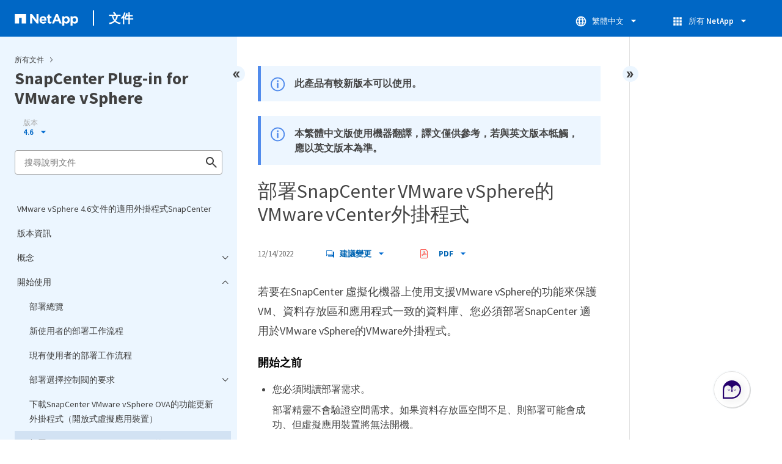

--- FILE ---
content_type: text/html
request_url: https://docs.netapp.com/zh-tw/sc-plugin-vmware-vsphere-46/scpivs44_deploy_snapcenter_plug-in_for_vmware_vsphere.html
body_size: 17924
content:
<!DOCTYPE html>
<html lang="zh-Hant">
  


<head class="at-element-marker">
  

  

  <title>部署SnapCenter VMware vSphere的VMware vCenter外掛程式</title>
  <meta charset="utf-8">
  <meta http-equiv="x-ua-compatible" content="ie=edge,chrome=1">
  <meta http-equiv="language" content="en">
  <meta name="viewport" content="width=device-width, initial-scale=1">
  <meta property="og:title" content="部署SnapCenter VMware vSphere的VMware vCenter外掛程式" />
	<meta property="og:type" content="website" />
	<meta property="og:url" content="https://docs.netapp.com/zh-tw/sc-plugin-vmware-vsphere-46/scpivs44_deploy_snapcenter_plug-in_for_vmware_vsphere.html" />
	<meta property="og:description" content="若要在SnapCenter 虛擬化機器上使用支援VMware vSphere的功能來保護VM、資料存放區和應用程式一致的資料庫、您必須部署SnapCenter 適用於VMware vSphere的VMware外掛程式。" />
  <meta property="og:image" content="https://docs.netapp.com/common/2/images/logo-tophat-social.png" />
  <meta property="og:image:alt" content="NetApp Logo" />
  <meta name="format-detection" content="telephone=no">
  <meta http-equiv="Content-Type" content="text/html; charset=utf-8">
  <meta http-equiv="encoding" content="utf-8">
  <meta http-equiv="nss-type" content="Product Documentation" />
  <meta http-equiv="nss-subtype" content="User Guide" /><meta name="description"
    content="若要在SnapCenter 虛擬化機器上使用支援VMware vSphere的功能來保護VM、資料存放區和應用程式一致的資料庫、您必須部署SnapCenter 適用於VMware vSphere的VMware外掛程式。">
  <meta name="keywords" content=" "><link rel="preload" as="fetch" href='/zh-tw/sc-plugin-vmware-vsphere-46/sidebar.html'><!-- Icons -->
  <link rel="icon" href="https://docs.netapp.com/common/2/images/favicon.ico" type="image/x-icon">

  <!-- RSS Feed --><!-- CSS Definitions: NetApp CSS should be defined after generic css -->


  <!-- Combined CSS -->
  <link rel="stylesheet" type="text/css" href="https://docs.netapp.com/common/2/css/ie-netappdocs.css">

  
  <link rel="stylesheet" href="https://docs.netapp.com/common/2/css/ie-landing-page.css" type="text/css">
  <link rel="stylesheet" href="https://docs.netapp.com/common/2/css/ie-tabbed-blocks.css" type="text/css">
  <script src="https://cdnjs.cloudflare.com/ajax/libs/jquery/3.7.1/jquery.min.js" integrity="sha384-1H217gwSVyLSIfaLxHbE7dRb3v4mYCKbpQvzx0cegeju1MVsGrX5xXxAvs/HgeFs" crossorigin="anonymous"></script>
  <script src="https://cdnjs.cloudflare.com/ajax/libs/jquery-cookie/1.4.1/jquery.cookie.min.js"></script><script>
    function selectTOCEntry() {
      const activePage = document.getElementById('ie-new-toc').getAttribute('data-active-page');
      if (activePage) {

        const tocElement = document.getElementById('ie-new-toc');

        if (!tocElement) {
          console.error('ie-new-toc not found.');
          return;
        }

        // find li elements
        const listItems = tocElement.getElementsByTagName('li');

        // find the active one
        for (let i = 0; i < listItems.length; i++) {
          const li = listItems[i];
          const dataEntryUrl = li.getAttribute('data-entry-url');

          if (dataEntryUrl && dataEntryUrl.includes(activePage)) {
            // add active class
            li.classList.add('ie-sidebar-selected');
            //console.log('<li> active:', li);
            break; // end loop
          } else {
            //console.log(dataEntryUrl);
          }
        }


      }
    };

    function loadTOC() {
      fetch('/zh-tw/sc-plugin-vmware-vsphere-46/sidebar.html',
        {
          method: 'GET',
          credentials: 'include',
          mode: 'no-cors',
          headers: {
            'Accept-Encoding': 'gzip'
          }
        })
        .then(response => response.text())
        .then(data => {
          insertTOC(data);
        })
        .catch(error => console.error('Error sidebar:', error));
    }

    function loadTocScript(container) {
      selectTOCEntry()
        const scripts = container.getElementsByTagName('script');
        for (let i = 0; i < scripts.length; i++) {
          const script = document.createElement('script');
          script.text = scripts[i].text;
          document.body.appendChild(script);
        }
        if ($.cookie("sidebarScroll")) {
          $("#ie-new-toc").scrollTop($.cookie("sidebarScroll"));
        }
    }

    function insertTOC(toc) {
      const container = document.getElementById('ie-new-toc');
      if (container) {
        container.innerHTML = toc;
        loadTocScript(container)
      } else {
        const observer = new MutationObserver((mutations, obs) => {
          const container = document.getElementById('ie-new-toc');
          if (container) {
            container.innerHTML = toc;
            loadTocScript(container)
            obs.disconnect(); 
          }
        });

        if (document.body) {
          observer.observe(document.body, {
            childList: true,
            subtree: true
          });
        } else {
          setTimeout(() => {
            insertTOC(toc);
          }, 50)
        }

      }
    }

    loadTOC();
  </script><!-- Canonical url -->
  <link rel="canonical" href="https://docs.netapp.com/zh-tw/sc-plugin-vmware-vsphere-46/scpivs44_deploy_snapcenter_plug-in_for_vmware_vsphere.html" />

  <!-- Top level site integrations -->





<script>
    window.dataLayer = window.dataLayer || [];
    window.sendAnalyticsEvent = function(eventName, data) {
        window.dataLayer.push({
            event: eventName,
            ...data
        });

        // push to adobe data layer if it exists
    };
</script>
<script data-cfasync="false" data-autofocus="off" data-ui-shadow-root="open" data-local-sync="allow-network-observable" data-languages="en,de-DE,es-419,fr-FR,it-IT,ja-JP,ko-KR,pt-PT,pt-BR,zh-CN,zh-HK" src="https://transcend-cdn.com/cm/b2cde372-f099-421d-8158-13483effbe36/airgap.js" defer></script>
    <script type="text/javascript" src="https://assets.adobedtm.com/60287eadf1ee/c284da483c83/launch-e9ff3acac59f.min.js" defer></script>
<script>
    document.addEventListener('DOMContentLoaded', function() {
        (function(w,d,s,l,i){w[l]=w[l]||[];w[l].push({'gtm.start':
        new Date().getTime(),event:'gtm.js'});var f=d.getElementsByTagName(s)[0],
        j=d.createElement(s),dl=l!='dataLayer'?'&l='+l:'';j.async=true;
        j.src='https://www.googletagmanager.com/gtm.js?id='+i+dl+'';f.parentNode.insertBefore(j,f);
        })(window,document,'script','dataLayer','GTM-MD73T9M');
    })
</script>


  
  <script>
    $(document).ready(function () {
      const MASTHEAD_OFFSET = 65;
      const SECTIONS = $("main h2, main h3");
      // PAGE NAV - Init
      if (SECTIONS.length == 0) {
        // remove if there is no elements
        /*
        $("#ie-right-navbar").remove();
        $("#ie-right-navbar-collapse").remove();
        */
      } else {
        $(".page-nav-title").css('display', 'block');
        for (var i = 0; i < SECTIONS.length; i++) {
          var sectionId = $(SECTIONS[i]).attr('id');
          var sectionName = $(SECTIONS[i]).text();
          var subClass = $(SECTIONS[i]).is("h3") ? ' page-nav__sublink' : '';
          $("#page-menu").append('<li class="page-nav-item"><a href="#' + sectionId + '" class="page-nav__link' + subClass + '">' + sectionName + '</a></li>');
        }
      }
    });
  </script>
  

  <!-- Used for Product Family Page Sidebar Visibility --><script src='https://docs.netapp.com/common/2/js/ie-clouddocs.js'></script>
  <script src="https://maxcdn.bootstrapcdn.com/bootstrap/3.3.7/js/bootstrap.min.js"
    integrity="sha384-Tc5IQib027qvyjSMfHjOMaLkfuWVxZxUPnCJA7l2mCWNIpG9mGCD8wGNIcPD7Txa"
    crossorigin="anonymous"></script><script>
    function checkPreviousVersionUrl() {
      const urlParams = new URLSearchParams(window.location.search);

      if (urlParams.has('previous_version_url')) {
        const paramValue = urlParams.get('previous_version_url');

        try {

          const validUrl = new URL(paramValue);

          if (validUrl.hostname === 'docs.netapp.com'  || validUrl.hostname === 'review.docs.netapp.com') {
            return validUrl.href; 
          } else {
            return null;
          }
        } catch (e) {
          return null;
        }
      }

      return null;
    }

    /*
      $(document).ready(function() {
          $("#tg-sb-link").click(function() {
              $("#tg-sb-sidebar").toggle();
              $("#tg-sb-content").toggleClass('col-md-9');
              $("#tg-sb-content").toggleClass('col-md-12');
              $("#tg-sb-icon").toggleClass('fa-toggle-on');
              $("#tg-sb-icon").toggleClass('fa-toggle-off');
          });
      });
      */
  </script>
  <script src='https://docs.netapp.com/common/2/js/custom-dropdown.js'></script>
  <script src='https://docs.netapp.com/common/2/js/FileSaver.min.js'></script>
  <script src='https://docs.netapp.com/common/2/js/jszip-utils.min.js'></script>
  <script src='https://docs.netapp.com/common/2/js/jszip.min.js'></script><script id="pdf_js" src='https://docs.netapp.com/common/2/js/ie-pdf-ux.js' siteBase="/zh-tw/sc-plugin-vmware-vsphere-46" siteName="sc-plugin-vmware-vsphere-46.zh-tw" zipLevel="" zipFilename="" pdfStrategy=""></script>
<script>(window.BOOMR_mq=window.BOOMR_mq||[]).push(["addVar",{"rua.upush":"false","rua.cpush":"true","rua.upre":"false","rua.cpre":"false","rua.uprl":"false","rua.cprl":"false","rua.cprf":"false","rua.trans":"SJ-b18f7239-2562-42a1-9746-7806cfb70513","rua.cook":"false","rua.ims":"false","rua.ufprl":"false","rua.cfprl":"false","rua.isuxp":"false","rua.texp":"norulematch","rua.ceh":"false","rua.ueh":"false","rua.ieh.st":"0"}]);</script>
                              <script>!function(e){var n="https://s.go-mpulse.net/boomerang/";if("False"=="True")e.BOOMR_config=e.BOOMR_config||{},e.BOOMR_config.PageParams=e.BOOMR_config.PageParams||{},e.BOOMR_config.PageParams.pci=!0,n="https://s2.go-mpulse.net/boomerang/";if(window.BOOMR_API_key="PDYGC-W8NUE-QGQDG-XGC2E-V8BMS",function(){function e(){if(!o){var e=document.createElement("script");e.id="boomr-scr-as",e.src=window.BOOMR.url,e.async=!0,i.parentNode.appendChild(e),o=!0}}function t(e){o=!0;var n,t,a,r,d=document,O=window;if(window.BOOMR.snippetMethod=e?"if":"i",t=function(e,n){var t=d.createElement("script");t.id=n||"boomr-if-as",t.src=window.BOOMR.url,BOOMR_lstart=(new Date).getTime(),e=e||d.body,e.appendChild(t)},!window.addEventListener&&window.attachEvent&&navigator.userAgent.match(/MSIE [67]\./))return window.BOOMR.snippetMethod="s",void t(i.parentNode,"boomr-async");a=document.createElement("IFRAME"),a.src="about:blank",a.title="",a.role="presentation",a.loading="eager",r=(a.frameElement||a).style,r.width=0,r.height=0,r.border=0,r.display="none",i.parentNode.appendChild(a);try{O=a.contentWindow,d=O.document.open()}catch(_){n=document.domain,a.src="javascript:var d=document.open();d.domain='"+n+"';void(0);",O=a.contentWindow,d=O.document.open()}if(n)d._boomrl=function(){this.domain=n,t()},d.write("<bo"+"dy onload='document._boomrl();'>");else if(O._boomrl=function(){t()},O.addEventListener)O.addEventListener("load",O._boomrl,!1);else if(O.attachEvent)O.attachEvent("onload",O._boomrl);d.close()}function a(e){window.BOOMR_onload=e&&e.timeStamp||(new Date).getTime()}if(!window.BOOMR||!window.BOOMR.version&&!window.BOOMR.snippetExecuted){window.BOOMR=window.BOOMR||{},window.BOOMR.snippetStart=(new Date).getTime(),window.BOOMR.snippetExecuted=!0,window.BOOMR.snippetVersion=12,window.BOOMR.url=n+"PDYGC-W8NUE-QGQDG-XGC2E-V8BMS";var i=document.currentScript||document.getElementsByTagName("script")[0],o=!1,r=document.createElement("link");if(r.relList&&"function"==typeof r.relList.supports&&r.relList.supports("preload")&&"as"in r)window.BOOMR.snippetMethod="p",r.href=window.BOOMR.url,r.rel="preload",r.as="script",r.addEventListener("load",e),r.addEventListener("error",function(){t(!0)}),setTimeout(function(){if(!o)t(!0)},3e3),BOOMR_lstart=(new Date).getTime(),i.parentNode.appendChild(r);else t(!1);if(window.addEventListener)window.addEventListener("load",a,!1);else if(window.attachEvent)window.attachEvent("onload",a)}}(),"".length>0)if(e&&"performance"in e&&e.performance&&"function"==typeof e.performance.setResourceTimingBufferSize)e.performance.setResourceTimingBufferSize();!function(){if(BOOMR=e.BOOMR||{},BOOMR.plugins=BOOMR.plugins||{},!BOOMR.plugins.AK){var n="true"=="true"?1:0,t="",a="aohnghaxbqh2a2lmghqa-f-5ddc1a07d-clientnsv4-s.akamaihd.net",i="false"=="true"?2:1,o={"ak.v":"39","ak.cp":"1455470","ak.ai":parseInt("903492",10),"ak.ol":"0","ak.cr":9,"ak.ipv":4,"ak.proto":"h2","ak.rid":"43420f75","ak.r":44093,"ak.a2":n,"ak.m":"dsca","ak.n":"essl","ak.bpcip":"3.142.211.0","ak.cport":48428,"ak.gh":"23.33.28.134","ak.quicv":"","ak.tlsv":"tls1.3","ak.0rtt":"","ak.0rtt.ed":"","ak.csrc":"-","ak.acc":"","ak.t":"1768698336","ak.ak":"hOBiQwZUYzCg5VSAfCLimQ==23v4yGGwvRMFds/[base64]/WltSfLKrlq7gvjGPhwiQnV6Y6DMWsDkQ0GT1z5mSIaKeRHE2zsv4fbDR2uR7C1ijygFJYXJTnyb0YdLLsDX87IoR0E3Sy79dkANbFzmFBzenjMZKkQ=","ak.pv":"15","ak.dpoabenc":"","ak.tf":i};if(""!==t)o["ak.ruds"]=t;var r={i:!1,av:function(n){var t="http.initiator";if(n&&(!n[t]||"spa_hard"===n[t]))o["ak.feo"]=void 0!==e.aFeoApplied?1:0,BOOMR.addVar(o)},rv:function(){var e=["ak.bpcip","ak.cport","ak.cr","ak.csrc","ak.gh","ak.ipv","ak.m","ak.n","ak.ol","ak.proto","ak.quicv","ak.tlsv","ak.0rtt","ak.0rtt.ed","ak.r","ak.acc","ak.t","ak.tf"];BOOMR.removeVar(e)}};BOOMR.plugins.AK={akVars:o,akDNSPreFetchDomain:a,init:function(){if(!r.i){var e=BOOMR.subscribe;e("before_beacon",r.av,null,null),e("onbeacon",r.rv,null,null),r.i=!0}return this},is_complete:function(){return!0}}}}()}(window);</script></head>
<body class role="document" data-flavor="">
    <div class="skip-to-main">
      <a href="#main" >Skip to main content</a>
    </div>



<!-- Google Tag Manager (noscript) -->
<noscript><iframe src="https://www.googletagmanager.com/ns.html?id=GTM-MD73T9M"
height="0" width="0" style="display:none;visibility:hidden"></iframe></noscript>
<!-- End Google Tag Manager (noscript) -->

<div id="page" class="">
        <div id="ie-phone-menu" class=""></div>
        <div id="ie-content-wrap" class=""><nav id="ie-new-header" data-proofer-ignore>
    <ul>
        <li id="ie-phone-menu-button">
            <a href="#">
                <image id="" src="https://docs.netapp.com/common/2/images/hamburger.svg" alt="menu" />
            </a>
        </li>

        <li>
            <a href="https://www.netapp.com/tw">
                <image id="ie-header-logo" src="https://docs.netapp.com/common/2/images/netapp_logo.svg" alt="netapp" />
            </a>
        </li>
        <li id="ie-header-docs">
            <a href="https://docs.netapp.com/zh-tw/">文件</a>
        </li>

        <!-- Empty container to push header left with or without lang selector -->
        <li id="empty-container" style="margin-left: auto">
        </li>
        <!-- Start Language Selector --><li id="ie-language-dropdown" data-proofer-ignore></li>
            <!-- End Language Selector -->


        <li id="ie-allnetapp" data-proofer-ignore>
            <div id="allnetapp-dropdown" class="custom-dropdown custom-dropdown-allnetapp">
                <div class="custom-dropdown-select custom-dropdown-select-allnetapp">
                    <img src="https://docs.netapp.com/common/2/images/apps_white_24dp.svg" alt="" class="allnetapp-icon" />
                    <span class="allnetapp-name">所有 NetApp</span>
                    <img src="https://docs.netapp.com/common/2/images/dropdown-arrow.svg" alt="" class="custom-icon chevrondown header invisible" />
                    <img src="https://docs.netapp.com/common/2/images/dropdown-arrow.svg" alt="" class="custom-icon chevronup header" />
                    </button>
                </div>

                <ul class="custom-dropdown-menu allnetapp-dropdown">
                    <li>
                        <a href="https://console.netapp.com/"
                            target="_self"><span translate="no" class="notranslate">NetApp Console</span></a>
                    </li>
                    <li>
                        <a href="https://mysupport.netapp.com/site/"
                            target="_self"><span translate="no" class="notranslate">支援</span></a>
                    </li>
                    <li>
                        <a href="https://kb.netapp.com/"
                            target="_self"><span translate="no" class="notranslate">知識庫</span></a>
                    </li>
                    <li>
                        <a href="https://www.netapp.com/support-and-training/netapp-learning-services/"
                            target="_self"><span translate="no" class="notranslate">訓練</span></a>
                    </li>
                </ul>
            </div>

        </li>

    </ul>
</nav>
<main id="n-main-content" class="n-main-content"><!-- Start Documentation Content -->
<div class="ie-main">
  



<div id="ie-new-sidebar-collapse" style="display: none">
    <img id="sidebar-expand" class="ie-searchbox-icon" src="https://docs.netapp.com/common/2/images/double_arrow.svg" alt="" />
</div>
<div id="ie-new-sidebar">
    <div id="ie-product-identity-lockup">
        <div id="sidebar-collapse" class="">
            <img src="https://docs.netapp.com/common/2/images/double_arrow.svg" alt="" />
        </div>
        <div id="ie-breadcrumb" class="">
  <ul class="ie-breadcrumb">
    <li id="alldocs-breadcrumb" class="">
      <a href="https://docs.netapp.com">所有文件</a>
    </li>

    
  </ul>
  
  <div class="ie-product-name" >
    <!--<a href="/zh-tw/sc-plugin-vmware-vsphere-46/">-->
      SnapCenter Plug-in for VMware vSphere
    <!--</a>-->
  </div>
</div>

            
<div id="ie-selectors"><div id="version-dropdown-new" class="custom-dropdown" data-proofer-ignore>
  <div class="custom-dropdown-select unselected" title=" 4.6">
    <label>版本</label>
    <span translate="no" class="notranslate">4.6</span>
    <img src="https://docs.netapp.com/common/2/images/dropdown-arrow.svg" alt="" class="custom-icon chevrondown version invisible" />
    <img src="https://docs.netapp.com/common/2/images/dropdown-arrow.svg" alt="" class="custom-icon chevronup version" />
  </div>

  <ul class="custom-dropdown-menu"><li>
      
      <!-- Check if the page.permalink has a slash at the beginning; don't add in href if it does -->
        <a href="https://docs.netapp.com/zh-tw/sc-plugin-vmware-vsphere-46/scpivs44_deploy_snapcenter_plug-in_for_vmware_vsphere.html" target="_self"  onclick="checkAndRedirect(event, this, 'https://docs.netapp.com/zh-tw/sc-plugin-vmware-vsphere-46/index.html')">
            
        <span translate="no" class="notranslate"><span class="version"> 4.6</span></span>
      </a>
      
    </li>
    <li>
      
      <!-- Check if the page.permalink has a slash at the beginning; don't add in href if it does -->
        <a href="https://docs.netapp.com/zh-tw/sc-plugin-vmware-vsphere/scpivs44_deploy_snapcenter_plug-in_for_vmware_vsphere.html" target="_self"  onclick="checkAndRedirect(event, this, 'https://docs.netapp.com/zh-tw/sc-plugin-vmware-vsphere/index.html')">
            
        <span translate="no" class="notranslate"><span class="version"> 6.1</span></span>
      </a>
      
    </li>
    <li>
      
      <!-- Check if the page.permalink has a slash at the beginning; don't add in href if it does -->
        <a href="https://docs.netapp.com/zh-tw/sc-plugin-vmware-vsphere-60/scpivs44_deploy_snapcenter_plug-in_for_vmware_vsphere.html" target="_self"  onclick="checkAndRedirect(event, this, 'https://docs.netapp.com/zh-tw/sc-plugin-vmware-vsphere-60/index.html')">
            
        <span translate="no" class="notranslate"><span class="version"> 6.0</span></span>
      </a>
      
    </li>
    <li>
      
      <!-- Check if the page.permalink has a slash at the beginning; don't add in href if it does -->
        <a href="https://docs.netapp.com/zh-tw/sc-plugin-vmware-vsphere-50/scpivs44_deploy_snapcenter_plug-in_for_vmware_vsphere.html" target="_self"  onclick="checkAndRedirect(event, this, 'https://docs.netapp.com/zh-tw/sc-plugin-vmware-vsphere-50/index.html')">
            
        <span translate="no" class="notranslate"><span class="version"> 5.0</span></span>
      </a>
      
    </li>
    <li>
      
      <!-- Check if the page.permalink has a slash at the beginning; don't add in href if it does -->
        <a href="https://docs.netapp.com/zh-tw/sc-plugin-vmware-vsphere-49/scpivs44_deploy_snapcenter_plug-in_for_vmware_vsphere.html" target="_self"  onclick="checkAndRedirect(event, this, 'https://docs.netapp.com/zh-tw/sc-plugin-vmware-vsphere-49/index.html')">
            
        <span translate="no" class="notranslate"><span class="version"> 4.9</span></span>
      </a>
      
    </li>
    <li>
      
      <!-- Check if the page.permalink has a slash at the beginning; don't add in href if it does -->
        <a href="https://docs.netapp.com/zh-tw/sc-plugin-vmware-vsphere-48/scpivs44_deploy_snapcenter_plug-in_for_vmware_vsphere.html" target="_self"  onclick="checkAndRedirect(event, this, 'https://docs.netapp.com/zh-tw/sc-plugin-vmware-vsphere-48/index.html')">
            
        <span translate="no" class="notranslate"><span class="version"> 4.8</span></span>
      </a>
      
    </li>
    <li>
      
      <!-- Check if the page.permalink has a slash at the beginning; don't add in href if it does -->
        <a href="https://docs.netapp.com/zh-tw/sc-plugin-vmware-vsphere-47/scpivs44_deploy_snapcenter_plug-in_for_vmware_vsphere.html" target="_self"  onclick="checkAndRedirect(event, this, 'https://docs.netapp.com/zh-tw/sc-plugin-vmware-vsphere-47/index.html')">
            
        <span translate="no" class="notranslate"><span class="version"> 4.7</span></span>
      </a>
      
    </li>
    <li>
      
      <!-- Check if the page.permalink has a slash at the beginning; don't add in href if it does -->
        <a href="https://docs.netapp.com/zh-tw/sc-plugin-vmware-vsphere-45/scpivs44_deploy_snapcenter_plug-in_for_vmware_vsphere.html" target="_self"  onclick="checkAndRedirect(event, this, 'https://docs.netapp.com/zh-tw/sc-plugin-vmware-vsphere-45/index.html')">
            
        <span translate="no" class="notranslate"><span class="version"> 4.5</span></span>
      </a>
      
    </li>
    
  </ul>
</div>
<script>
function checkAndRedirect(event, link, fallback) {
  event.preventDefault();
  event.stopPropagation();

  const url = link.href; 

  fetch(url, { method: 'HEAD' })
    .then(response => {
      if (response.status === 404) {
        window.location.href = `${fallback}?previous_version_url=${location.href}`;
      } else {
        window.location.href = url;
      }
    })
    .catch(error => {
      console.error('Error verifying page existence:', error);
    });
}

document.getElementById('version-dropdown-new').addEventListener('click', function(event) {
  if (event.target.tagName === 'LI') {
    const anchor = event.target.querySelector('a');
    if (anchor) {
      anchor.click();
    }
  }
});
</script>
</div>
        
            

<div id="ie-searchbox" class="ie-searchbox-sidebar ">
    <img class="ie-searchbox-icon" src="https://docs.netapp.com/common/2/images/loupe.svg" alt=""/>
    <div id="react-search" 
        data-search-html="/zh-tw/sc-plugin-vmware-vsphere-46/search.html" 
        data-type="widget"
        data-placeholder="搜尋說明文件"
        data-no-results-found="找不到 <1>{{term}}</1> 的任何結果。 請檢查拼寫或嘗試使用其他術語。"
        data-did-you-mean="搜尋 {suggestion}。"
        data-no-results-found-did-you-mean="找不到 {query} 的結果。您的意思是 {suggestion} 嗎？"
        data-results-found="找到 {hitCount} 個結果"
        data-error-message="目前無法完成您的搜尋。請再試一次，如果問題持續存在，請<1>傳送意見反應給我們</1>。"
        data-error-reset="重設搜尋"
        data-sk-es-pf-indexes="" 
        data-flavor=""
        data-es-auth-web="prod:Tools4Pubs!"
        data-sk-es-url="https://netapp-docs-prod-semantic.es.eastus2.azure.elastic-cloud.com:443/clouddocs-sc-plugin-vmware-vsphere-46.zh-tw_main-prod"
        data-sk-indexes="clouddocs-sc-plugin-vmware-vsphere-46.zh-tw_main-prod"
        data-see-all-results="查看所有結果...">
    </div>
</div>

        
    </div>
    <div id="ie-new-toc" data-active-page="/scpivs44_deploy_snapcenter_plug-in_for_vmware_vsphere.html">
            <!-- test to include it dynamically -->
        
    </div>
</div>
<script>

    
    let sidebarScrollTopPosition = 0;
    $("#ie-new-toc").on("scroll", function () {
        if (sidebarScrollTopPosition == 0) {
            $.cookie("sidebarScroll", $("#ie-new-toc").scrollTop(), {
                path: "/zh-tw/sc-plugin-vmware-vsphere-46"
            });
        }

        if ($("#ie-new-toc").scrollTop() > 0) {
            $('#ie-product-identity-lockup').addClass('ie-addShadow');
        } else {
            $('#ie-product-identity-lockup').removeClass('ie-addShadow');
        }
    });

    $(function () {
        if ($.cookie("sidebarScroll")) {
            $("#ie-new-toc").scrollTop($.cookie("sidebarScroll"));
        }
    });

    function setSidebarBottom() {
        const footerGap = PXinViewport($(".n-footer"));
        document.getElementById("ie-new-sidebar").style.bottom = Math.max(0, footerGap) + "px";
    }

    window.onscroll = () => {
        setSidebarBottom();
    };

    $("#sidebar-collapse").click(function (e) {
        const sidebarWidth = $("#ie-new-sidebar").width() - $("#ie-new-sidebar-collapse").width();
        e.preventDefault();
        const width = $(".ie-content-pane").width();
        const marginLeft = parseInt($(".ie-content-pane").css('marginLeft'));

        if ($.cookie("sidebarScroll")) {
            sidebarScrollTopPosition = $.cookie("sidebarScroll");
        }

        $("#ie-new-sidebar").animate({ width: 'toggle' }, 350, function () {
            $("#ie-new-sidebar-collapse").show();
            $("#ie-new-sidebar").removeClass("open")
            $("#ie-new-sidebar").addClass("close")
            $("#ie-new-sidebar").removeAttr("style")
        });
        $(".ie-content-pane").animate({ width: (width + sidebarWidth), marginLeft: (marginLeft - sidebarWidth) }, 350, function () {
            resizeContent()
        })

    });
    $("#sidebar-expand").click(function (e) {
        const sidebarWidth = $("#ie-new-sidebar").width() - $("#ie-new-sidebar-collapse").width();
        e.preventDefault();
        const width = $(".ie-content-pane").width();
        const marginLeft = parseInt($(".ie-content-pane").css('marginLeft'));

        $("#ie-new-sidebar").animate({ width: 'toggle' }, 250, function () {
            $('#ie-new-sidebar').css('display', 'flex');
            $("#ie-new-sidebar-collapse").hide();
            $("#ie-new-sidebar").removeClass("close")
            $("#ie-new-sidebar").addClass("open")
            setSidebarBottom();

            if (sidebarScrollTopPosition != 0) {
                $.cookie("sidebarScroll", sidebarScrollTopPosition, {
                    path: "/zh-tw/sc-plugin-vmware-vsphere-46"
                })
                $("#ie-new-toc").scrollTop(sidebarScrollTopPosition);
                sidebarScrollTopPosition = 0;
            }
        });
        $(".ie-content-pane").animate({ width: (width - sidebarWidth), 'marginLeft': (marginLeft + sidebarWidth) }, 250, function () {
            resizeContent()
        })
    });
    function resizeContent() {
        const sidebarWidth = $("#ie-new-sidebar").width() - $("#ie-new-sidebar-collapse").width();
        const rightNavbarVisible =  $("#ie-right-navbar").css('display') && $("#ie-right-navbar").css('display') != 'none';
        const sidebarVisible = $("#ie-new-sidebar").css('display') != 'none';
        const rightNavbarWidth = $("#ie-right-navbar").width();
        const rightNavbarCollapseWidth = $("#ie-right-navbar-collapse").width();
        const rightNavbarCollapseVisible = $("#ie-right-navbar-collapse").css('display') && $("#ie-right-navbar-collapse").css('display') != 'none';
        
        if (rightNavbarVisible && sidebarVisible) {
            $(".ie-content-pane").width(`calc(100% - ${sidebarWidth + rightNavbarWidth}px)`)
            $(".ie-content-pane").css('marginLeft', `${sidebarWidth}px`)
        } else if (sidebarVisible) {
            $(".ie-content-pane").css('marginLeft', `${sidebarWidth}px`)
            if (rightNavbarCollapseVisible) {
                $(".ie-content-pane").width(`calc(100% - ${sidebarWidth + rightNavbarCollapseWidth}px)`)
            } else {
                $(".ie-content-pane").width(`calc(100% - ${$("#ie-new-sidebar").width()}px)`)
            }

        } else if (rightNavbarVisible) {
            $(".ie-content-pane").css('marginLeft', `${$("#ie-new-sidebar-collapse").width()}px`)
            $(".ie-content-pane").width(`calc(100% - ${rightNavbarWidth}px)`)
        } else {
            $(".ie-content-pane").css('marginLeft', `${$("#ie-new-sidebar-collapse").width()}px`)
            if (rightNavbarCollapseVisible) {
                $(".ie-content-pane").width(`calc(100% - ${rightNavbarCollapseWidth}px)`);
            } else {
                $(".ie-content-pane").width(`calc(100% - ${$("#ie-new-sidebar-collapse").width()}px) `);
            }
            
        }
    }
    $(window).on("resize load", function () {
        setSidebarBottom();
        resizeContent()
    });
    

</script>

<div class="ie-content-pane ie-component-detail-content ie-component-detail-content--show-code">
    <!-- Begin of page container --><article class="page-content" id="main">
      <!-- include utility.html -->
      








<script>
  function closeVersionNotification() {
    const block = document.getElementById("previous-version-notification");
    block.style.display = "none";
  }
</script>
<div class="ie-info-disclaimer" id="previous-version-notification" style="display: none;">
  <span>
    <div class="ie-info-disclaimer-container">
      <div class="ie-info-disclaimer-icon">
        <img
          src="https://docs.netapp.com/common/2/images/notification-icons.svg"
          class="luci-icon"
          alt=""
        />
      </div>
      <div class="ie-info-disclaimer-content">
        <span>無法提供所要求的文章。該文章不適用於此版本的產品，或相關資訊在此版本的文件中的組織方式不同。您可以搜尋、瀏覽或&nbsp<a id="previous-version-link" href="">返回其他版本</a>.</span><br />
      </div>
      <div style="clear: both; cursor: pointer; " onclick="closeVersionNotification()">
        <img src="https://docs.netapp.com/common/2/images/dismiss.svg" alt="" style="margin-left: 10px;" />
      </div>
    </div>
  </span>
</div>



  <div class="ie-info-disclaimer" id="downlevel-banner">
    <span>
      <div class="ie-info-disclaimer-container">
        <div class="ie-info-disclaimer-icon">
          <img src="https://docs.netapp.com/common/2/images/notification-icons.svg" class="luci-icon" alt="" />
        </div>
        <div class="ie-info-disclaimer-content">
          <span>此產品有較新版本可以使用。</span><br>
        </div>
        <div style="clear:both;"></div>
      </div>
    </span>
  </div>
<div class="ie-info-disclaimer">
    <span>
      <div class="ie-info-disclaimer-container">
        <div class="ie-info-disclaimer-icon">
          <img src="https://docs.netapp.com/common/2/images/notification-icons.svg" class="luci-icon" alt="" />
        </div>
        <div class="ie-info-disclaimer-content">
          <span> 本繁體中文版使用機器翻譯，譯文僅供參考，若與英文版本牴觸，應以英文版本為準。 </span>
        </div>
        <div style="clear:both;"></div>
      </div>
    </span>
  </div><div class="ie-component-detail-heading-wrap">
  <h1 class="ie-component-detail-heading">部署SnapCenter VMware vSphere的VMware vCenter外掛程式</h1>
</div>

<div id="ie-byline">
<div class="page-details">
        
            <time datetime="2022-12-14 13:27:31 -0500">12/14/2022</time>
        
    
    
</div>
<div class="page-controls">
    <div id="contribute-dropdown" class="custom-dropdown custom-dropdown-contrib" >
        <div class="custom-dropdown-select custom-dropdown-select-contrib">
        <span class="contrib-name"><img src="https://docs.netapp.com/common/2/images/discuss-sm.svg" alt="" class="github-icon" />建議變更</span>
        <img src="https://docs.netapp.com/common/2/images/dropdown-arrow.svg" alt="" class="custom-icon chevrondown invisible" />
        <img src="https://docs.netapp.com/common/2/images/dropdown-arrow.svg" alt="" class="custom-icon chevronup" />
        </div>
        <ul class="custom-dropdown-menu suggested-changes-dropdown"><li>
                <a target="_blank" href="https://github.com/NetAppDocs/sc-plugin-vmware-vsphere-46.zh-tw/issues/new?template=new-from-page.yml&page-url=https://docs.netapp.com/zh-tw/sc-plugin-vmware-vsphere-46/scpivs44_deploy_snapcenter_plug-in_for_vmware_vsphere.html&page-title=部署SnapCenter VMware vSphere的VMware vCenter外掛程式" class="page-nav-contribute-link" role="button">請求文件變更</a>
            </li><li> 
                <a target="_blank" href="https://github.com/NetAppDocs/sc-plugin-vmware-vsphere-46/blob/main/scpivs44_deploy_snapcenter_plug-in_for_vmware_vsphere.adoc" class="page-nav-contribute-link" role="button">編輯本頁</a>
            </li><li><a target="_blank" href="https://docs.netapp.com/us-en/contribute/" class="page-nav-contribute-link"  >瞭解如何貢獻</a></li>
        </ul>
    </div>
    <div id="pdf-control-container">
        <div class="n-pdf-header">
            <a id="toggleButtonPdf" class="n-pdf-button" type="button">
                <img class="adobe-icon" src="https://docs.netapp.com/common/2/images/pdf-icon.png" alt="" width="16" height="16"/>PDF<img src="https://docs.netapp.com/common/2/images/dropdown-arrow.svg" class="custom-icon" alt="" />
            </a>
        </div>
        <div class="n-pdf-body-container">
            <ul id="toggleContainerPdf" class="n-pdf-body" style="display:none;">
                <li id="fn-entries-pdf" class="pdf-ux-container">
    
    
    
    <a target="_blank" class="pdf-download-link" href="/zh-tw/sc-plugin-vmware-vsphere-46/pdfs/fullsite-sidebar/適用於_VMware_vSphere_4_6_的_SnapCenter_外掛程式文件.pdf" >
    <img src="https://docs.netapp.com/common/2/images/pdf-icon.png" alt="" width="16" height="16"/>此文件 PDF 的網站</a>
    <!-- include dynamic-->
</li>
            </ul>
            <div class="zip-pdf-link-container" style="display: none;">   
                <a href="#" id="zipPdf">
                <img src="https://docs.netapp.com/common/2/images/pdf-zip.png" alt="" width="16" height="16"/>
                <pre>個別的 PDF 文件集合</pre>
                </a><div id="zip-link-popup" class="hide">
    <div class="inner-modal">
        <div class="downloading-progress">
            <div class="spinner"></div>
            <h1>Creating your file...</h1>
            <div>This may take a few minutes. Thanks for your patience.</div>
            <button class="cancel-download-btn" type="button">Cancel</button>
        </div>
        <div class="download-complete hide">
            <div class="done-icon">
                <svg xmlns="http://www.w3.org/2000/svg" width="24" height="24" viewBox="0 0 24 24"><path d="M20.285 2l-11.285 11.567-5.286-5.011-3.714 3.716 9 8.728 15-15.285z"/></svg>
            </div>
            <div>Your file is ready</div>
            <button class="cancel-download-btn" type="button">OK</button>
        </div>
    </div>
</div>
<script>
    $(".cancel-download-btn").click(function(){
        $("#zip-link-popup").addClass("hide");
        $("#zip-link-popup .downloading-progress").removeClass("hide");
        $("#zip-link-popup .download-complete").addClass("hide");
    });
</script></div>
        </div>
    </div>        
<script>

$("#toggleButtonPdf").on('click', function(e){ 
    e.stopPropagation();
    $("#toggleContainerPdf").toggle('display');
    $(".n-pdf-body-container .zip-pdf-link-container").toggle('display');
});

//hide is by clicking outside pdfcontainer
$(document).on('click', function (e) {
    if ($('#toggleContainerPdf').is(':visible') && !$('.n-pdf-body-container').is(e.target) && !$('.n-pdf-body-container').has(e.target).length)  {
        
        $("#toggleContainerPdf").toggle('display');
        $(".n-pdf-body-container .zip-pdf-link-container").toggle('display');
        $("#toggleButtonPdf").removeClass("active");
    }
});
</script>
<script>
    function getPdfLocation() {
        const pdfLocation = window.scrollX + document.querySelector('#pdf-control-container').getBoundingClientRect().left
        if (pdfLocation < 450) {
            $(".n-pdf-body-container").addClass("block")
        } else {
            $(".n-pdf-body-container").removeClass("block")
        }
    
    }
    $( window ).on( "resize", function() {
        getPdfLocation()
} );
</script>
<script>
    const pdfButtonWidth =  $(".n-pdf-header").width();
    const pdfMenuWidth = $(".n-pdf-body-container").width();
    $(".n-pdf-body-container").css('margin-left', `calc(${pdfButtonWidth - pdfMenuWidth}px)`);
</script>
</div>

    
</div>




<div class="content-to-index">
<div class="paragraph lead">
<p>若要在SnapCenter 虛擬化機器上使用支援VMware vSphere的功能來保護VM、資料存放區和應用程式一致的資料庫、您必須部署SnapCenter 適用於VMware vSphere的VMware外掛程式。</p>
</div>
<div class="ulist">
<div class="title">開始之前</div>
<ul>
<li>
<p>您必須閱讀部署需求。</p>
<div class="paragraph">
<p>部署精靈不會驗證空間需求。如果資料存放區空間不足、則部署可能會成功、但虛擬應用裝置將無法開機。</p>
</div>
</li>
<li>
<p>您必須執行受支援版本的vCenter Server。</p>
</li>
<li>
<p>您必須已設定及設定vCenter Server環境。</p>
</li>
<li>
<p>您必須設定ESXi主機、才能使用SnapCenter VMware的VMware內建VM。</p>
</li>
<li>
<p>您必須下載SnapCenter VMware vSphere .ova的VMware vCenter外掛程式檔案。</p>
</li>
<li>
<p>您必須擁有vCenter Server執行個體的登入認證。</p>
</li>
<li>
<p>您必須登出並關閉vSphere Web Client的所有瀏覽器工作階段、並刪除瀏覽器快取、以避免部署SnapCenter VMware vCenter外掛程式時發生任何瀏覽器快取問題。</p>
</li>
<li>
<p>您必須在vCenter中啟用傳輸層安全性（TLS）。請參閱VMware文件。</p>
</li>
<li>
<p>您可以在SnapCenter VSC 7.x及更新版本的虛擬應用裝置所在的vCenter中部署VMware的VMware vCenter外掛程式。</p>
</li>
<li>
<p>如果您打算在vCenter執行非SnapCenter 部署了VMware核心外掛程式的備份、則ESXi伺服器、SnapCenter VMware插件和每個vCenter必須同步至同一時間。</p>
</li>
<li>
<p>若要保護VVol資料存放區上的VM、您必須先部署ONTAP VMware vSphere的VMware Infrastructure。《VMware工具》可在VMware Web用戶端上配置及配置儲存資源。ONTAP ONTAP</p>
</li>
</ul>
</div>
<div class="paragraph">
<p>將SnapCenter VMware vCenter外掛程式部署在vCenter所在的同一個時區。備份排程會在SnapCenter 部署VMware vCenter外掛程式的時區執行。vCenter會報告vCenter所在時區內的資料。因此、如果SnapCenter VMware vCenter外掛程式和vCenter位於不同的時區、SnapCenter 則VMware Plug-in儀表板中的資料可能與報告中的資料不同。</p>
</div>
<div class="olist arabic">
<div class="title">步驟</div>
<ol class="arabic">
<li>
<p>在瀏覽器中、瀏覽至VMware vSphere vCenter。</p>
<div class="admonitionblock note">
<table>
<tr>
<td class="icon">
<img src="https://docs.netapp.com/common/2/images/note.svg" alt="註">
</td>
<td class="content">
對於IPv6 HTML Web用戶端、您必須使用Chrome或Firefox。
</td>
</tr>
</table>
</div>
</li>
<li>
<p>在VMware畫面上、按一下* vSphere Web Client（HTML5）*。</p>
</li>
<li>
<p>登入「* VMware vCenter單一登入*」頁面。</p>
</li>
<li>
<p>在導覽器窗格中、以滑鼠右鍵按一下任何虛擬機器的有效父物件（例如資料中心、叢集或主機）、然後選取*部署OVF範本*以啟動VMware部署精靈。</p>
</li>
<li>
<p>在「<strong>選取OVF範本</strong>」頁面上、指定「.ova」檔案的位置（如下表所示）、然後按「<strong>下一步</strong>」。</p>
<table class="tableblock frame-all grid-all stretch">
<colgroup>
<col style="width: 50%;">
<col style="width: 50%;">
</colgroup>
<thead>
<tr>
<th class="tableblock halign-left valign-top">如果您將.ova檔案下載至…</th>
<th class="tableblock halign-left valign-top">執行此操作…</th>
</tr>
</thead>
<tbody>
<tr>
<td class="tableblock halign-left valign-top"><p class="tableblock">網際網路位置</p></td>
<td class="tableblock halign-left valign-top"><p class="tableblock">輸入URL。支援的URL來源為HTTP和HTTPS。</p></td>
</tr>
<tr>
<td class="tableblock halign-left valign-top"><p class="tableblock">本機檔案</p></td>
<td class="tableblock halign-left valign-top"><p class="tableblock">按一下*「Choose Files"（選擇檔案）*、然後瀏覽至.ova檔案。</p></td>
</tr>
</tbody>
</table>
</li>
<li>
<p>在「<strong>選取名稱與資料夾</strong>」頁面上、輸入VM或vApp的唯一名稱、然後選取部署位置、再按「<strong>下一步</strong>」。</p>
<div class="paragraph">
<p>此步驟指定將「.ova」檔案匯入vCenter的位置。VM的預設名稱與所選的「.ova」檔案名稱相同。如果您變更預設名稱、請在每個vCenter Server VM資料夾中選擇唯一的名稱。</p>
</div>
<div class="paragraph">
<p>VM的預設部署位置是啟動精靈的詳細目錄物件。</p>
</div>
</li>
<li>
<p>在「<strong>選取資源</strong>」頁面上、選取您要執行已部署VM範本的資源、然後按一下「<strong>下一步</strong>」。</p>
</li>
<li>
<p>在「<strong>檢閱詳細資料</strong>」頁面上、確認「.ova」範本詳細資料、然後按「<strong>下一步</strong>」。</p>
</li>
<li>
<p>在「<strong>授權合約</strong>」頁面上、勾選「<strong>我接受所有授權合約</strong>」核取方塊。</p>
</li>
<li>
<p>在「<strong>選取儲存設備</strong>」頁面上、定義儲存已部署OVF範本檔案的位置和方式。</p>
<div class="olist loweralpha">
<ol class="loweralpha" type="a">
<li>
<p>選取VMDK的磁碟格式。</p>
</li>
<li>
<p>選取VM儲存原則。</p>
<div class="paragraph">
<p>只有在目的地資源上啟用儲存原則時、才能使用此選項。</p>
</div>
</li>
<li>
<p>選取要儲存已部署OVA範本的資料存放區。</p>
<div class="paragraph">
<p>組態檔和虛擬磁碟檔案會儲存在資料存放區中。</p>
</div>
</li>
</ol>
</div>
<div class="paragraph">
<p>選取足以容納虛擬機器或vApp及所有相關虛擬磁碟檔案的資料存放區。</p>
</div>
</li>
<li>
<p>在「<strong>選取網路</strong>」頁面上、執行下列動作：</p>
<div class="olist loweralpha">
<ol class="loweralpha" type="a">
<li>
<p>選取來源網路並將其對應至目的地網路、</p>
<div class="paragraph">
<p>來源網路欄會列出OVA範本中定義的所有網路。</p>
</div>
</li>
<li>
<p>在「* IP Allocate Settings&#8230;&#8203;（* IP分配設定*）」區段中、選取所需的IP傳輸協定、然後按「<strong>下一步</strong>」。</p>
<div class="paragraph">
<p>VMware vSphere的VMware vSphere外掛程式支援單一網路介面。SnapCenter如果您需要多個網路介面卡、則必須手動設定。請參閱 <a href="https://kb.netapp.com/Advice_and_Troubleshooting/Data_Protection_and_Security/SnapCenter/How_to_create_additional_network_adapters_in_NDB_and_SCV_4.3" target="_blank" rel="noopener">"KB文章：如何建立其他網路介面卡"</a>。</p>
</div>
</li>
</ol>
</div>
</li>
<li>
<p>在*自訂範本*頁面上、執行下列動作：</p>
<div class="olist loweralpha">
<ol class="loweralpha" type="a">
<li>
<p>在「*登錄至現有vCenter *」區段中、輸入虛擬應用裝置的vCenter名稱和vCenter認證。</p>
<div class="paragraph">
<p>在* vCenter使用者名稱*欄位中、以「domain\username'格式輸入使用者名稱。</p>
</div>
</li>
<li>
<p>在「<strong>建立選擇控制閥認證資料</strong>」區段中、輸入本機認證資料。</p>
<div class="paragraph">
<p>在*使用者名稱*欄位中、輸入本機使用者名稱；請勿包含網域詳細資料。</p>
</div>
<div class="admonitionblock important">
<table>
<tr>
<td class="icon">
<img src="https://docs.netapp.com/common/2/images/important.svg" alt="重要">
</td>
<td class="content">
記下您指定的使用者名稱和密碼。如果SnapCenter 您想稍後修改VMware的插件組態、則需要使用這些認證資料。
</td>
</tr>
</table>
</div>
</li>
<li>
<p>在*設定網路內容*中、輸入主機名稱。</p>
<div class="olist lowerroman">
<ol class="lowerroman" type="i">
<li>
<p>在「<strong>設定IPV4網路內容</strong>」區段中、輸入網路資訊、例如：IPV4位址、IPV4網路遮罩、IPV4閘道、IPV4主要DNS、IPV4次要DNS、 和IPv4搜尋網域。</p>
</li>
<li>
<p>在*設定IPv6網路內容*區段中、輸入網路資訊、例如IPv6位址、IPv6網路遮罩、IPv6閘道、IPv6主要DNS、IPv6次要DNS、 和IPv6搜尋網域。</p>
<div class="paragraph">
<p>選取「IPV4」或「IPv6」欄位、或兩者（如果適用）。如果同時使用IPv6和IPv6、則只需為其中一項指定「主要DNS」。</p>
</div>
</li>
</ol>
</div>
</li>
</ol>
</div>
<div class="admonitionblock important">
<table>
<tr>
<td class="icon">
<img src="https://docs.netapp.com/common/2/images/important.svg" alt="重要">
</td>
<td class="content">
如果您想繼續使用DHCP做為網路組態、您可以跳過這些步驟、並將「<strong>設定網路內容</strong>」區段中的項目保留空白。
</td>
</tr>
</table>
</div>
<div class="olist loweralpha">
<ol class="loweralpha" type="a">
<li>
<p>在*設定日期與時間*中、選取vCenter所在的時區。</p>
</li>
</ol>
</div>
</li>
<li>
<p>在「<strong>準備完成</strong>」頁面上、檢閱頁面、然後按一下「<strong>完成</strong>」。</p>
<div class="paragraph">
<p>所有主機都必須設定IP位址（不支援FQDN主機名稱）。部署作業不會在部署之前驗證您的輸入。</p>
</div>
<div class="paragraph">
<p>您可以從「近期工作」視窗檢視部署進度、同時等待OVF匯入和部署工作完成。</p>
</div>
<div class="paragraph">
<p>當成功部署VMware vCenter外掛程式時、該外掛程式會部署為Linux VM、並在vCenter中註冊、然後安裝VMware vSphere Web用戶端。SnapCenter</p>
</div>
</li>
<li>
<p>瀏覽至SnapCenter 部署了VMware更新外掛程式的VM、然後按一下* Summary（摘要）<strong>索引標籤、再按一下</strong> Power On*（*開機）方塊以啟動虛擬應用裝置。</p>
</li>
<li>
<p>當VMware插件正在開機時SnapCenter 、在已部署SnapCenter 的VMware版插件上按一下滑鼠右鍵、選取* Guest OS*、然後按一下*「Install VMware tools*（安裝VMware工具*）」。</p>
<div class="paragraph">
<p>VMware Tools安裝在SnapCenter 部署了VMware vCenter外掛程式的VM上。如需安裝VMware Tools的詳細資訊、請參閱VMware文件。</p>
</div>
<div class="paragraph">
<p>部署可能需要幾分鐘的時間才能完成。當啟用VMware vCenter外掛程式、安裝VMware工具、螢幕會提示您登入VMware的更新程式時、就會顯示部署成功的訊息SnapCenter 。SnapCenter您可以在第一次重新開機期間、將網路組態從DHCP切換為靜態。但是、不支援從靜態切換至DHCP。</p>
</div>
<div class="paragraph">
<p>螢幕會顯示SnapCenter 部署VMware vCenter外掛程式的IP位址。記下IP位址。如果您想要變更VMware插件組態、則必須登入SnapCenter VMware的更新程式管理GUI SnapCenter 。</p>
</div>
</li>
<li>
<p>使用部署畫面上顯示的IP位址、SnapCenter 並使用部署精靈中提供的認證登入VMware更新程式管理GUI、然後在儀表板上確認SnapCenter VMware更新程式已成功連線至vCenter並已啟用。</p>
<div class="paragraph">
<p>請使用「https://&lt;appliance-IP-address&gt;:8080`」格式來存取管理GUI。</p>
</div>
<div class="paragraph">
<p>根據預設、維護主控台使用者名稱設定為「maint"（維護）、密碼設定為「admin123」。</p>
</div>
<div class="paragraph">
<p>如果SnapCenter 未啟用VMware vCenter外掛程式、請參閱 <a href="scpivs44_restart_the_vmware_vsphere_web_client_service.html">"重新啟動VMware vSphere Web用戶端服務"</a>。</p>
</div>
<div class="paragraph">
<p>如果主機名稱為「UnifiedVSC/選擇控制器」、請重新啟動應用裝置。如果重新啟動應用裝置並未將主機名稱變更為指定的主機名稱、則必須重新安裝應用裝置。</p>
</div>
</li>
</ol>
</div>
<div class="paragraph">
<div class="title">完成後</div>
<p>您應該完成必要的 <a href="scpivs44_post_deployment_required_operations_and_issues.html">"部署後作業"</a>。</p>
</div>
</div>




    </article>
    <!-- Page Container -->
  </div>

  
  <!-- Start Page Toolbar -->
<div id="ie-right-navbar-collapse" class="close">
  <img id="navbar-expand" class="ie-searchbox-icon" src="https://docs.netapp.com/common/2/images/double_arrow.svg" alt="" />
</div>
<div id="ie-right-navbar" class="open">
  <div id="right-navbar-collapse">
    <img src="https://docs.netapp.com/common/2/images/double_arrow.svg" alt="" />
  </div>
  <div class="page-nav-container">
    <nav class="page-nav-fixed">
      <div class="page-nav-title">在本頁</div>
      <div class="page-nav-links">
        <ul class="page-nav-inner" id="page-menu"></ul>
      </div>
    </nav>
  </div>
</div>


<script>
  resizeContent();
  function setRightBarHeight() {
    var h = 0;

    // header 1
    h += PXinViewport($('.n-footer'));
    h += PXinViewport($('#ie-new-header'));

    if ($('#ie-right-navbar').length) {
      $('#ie-right-navbar').css({ height: `calc(100vh - ${h}px)` });
    }
    if ($('.page-nav-links').length) {
      h += 98;
      $('.page-nav-links').css({ height: `calc(100vh - ${h}px)` });
    }
  }

  $(document).ready(function () {
    // PAGE NAV - Click
    const MASTHEAD_OFFSET = 65;
    const SECTIONS = $("main h2, main h3");
    let calculateActiveSection = false;
    setTimeout(() => {
      calculateActiveSection = true;
    }, 100)

    $(".page-nav__link").click(function (event) {
      calculateActiveSection = false;
      $(".page-nav__link").removeClass('page-nav__link--active');
      var target = $(event.target);
      target.addClass('page-nav__link--active');
      location.hash = event.target.hash;
      setTimeout(() => {
        calculateActiveSection = true;
      }, 100)

    });

    // PAGE NAV - Scroll
    $(window).on('resize scroll', function () {
      if (calculateActiveSection) {
        var activeSection = getActiveSection(SECTIONS, MASTHEAD_OFFSET);
        if (activeSection) {
          var activeHref = $(activeSection).attr('id');
          $(".page-nav__link").removeClass('page-nav__link--active');
          $("#page-menu a[href=\\#" + activeHref + "]").addClass('page-nav__link--active');
          if (location.hash != "#" + activeHref) {
            if (history.replaceState) {
              history.replaceState(null, null, "#" + activeHref);
            }
          }
        }
      }
    });

    $(".n-pdf-button").click(function () {
      $(this).toggleClass("active");
    });

    $.fn.isVisibleAndInViewport = function () {
      var elementTop = $(this).offset().top;
      var elementBottom = elementTop + $(this).outerHeight();

      var viewportTop = $(window).scrollTop();
      var viewportBottom = viewportTop + $(window).height();

      return elementBottom > viewportTop && elementTop < viewportBottom && $(this).is(":visible");
    };


    $(window).on('resize scroll', function () {
      setRightBarHeight();
    });

    $(window).trigger('resize');


  });

  $("#right-navbar-collapse").click(function (e) {
    const rightNavbarWidth = $("#ie-right-navbar").width() - $("#ie-right-navbar-collapse").width();
    e.preventDefault();
    const width = $(".ie-content-pane").width();

    $("#ie-right-navbar").animate({ width: 'toggle' }, 350, function () {
      $("#ie-right-navbar-collapse").removeClass("close")
      $("#ie-right-navbar-collapse").addClass("open")
      $("#ie-right-navbar").removeClass("open")
      $("#ie-right-navbar").addClass("close")
    });
    $(".ie-content-pane").animate({ width: (width + rightNavbarWidth) }, 350, function () {
      resizeContent()
      setSidebarBottom();
    })

  });
  $("#navbar-expand").click(function (e) {
    const rightNavbarWidth = $("#ie-right-navbar").width() - $("#ie-right-navbar-collapse").width();
    e.preventDefault();
    const width = $(".ie-content-pane").width();
    $("#ie-right-navbar").animate({ width: 'toggle' }, 250, function () {
      $("#ie-right-navbar-collapse").removeClass("open")
      $("#ie-right-navbar-collapse").addClass("close")
      $("#ie-right-navbar").removeClass("close")
      $("#ie-right-navbar").addClass("open")
      setRightBarHeight();
      setSidebarBottom();
    });
    $(".ie-content-pane").animate({ width: (width - rightNavbarWidth) }, 250, function () {
      resizeContent()
    })
  });

  function navbarResize() {
    const rightNavbarResized = $("#ie-right-navbar-collapse").hasClass('resized');
    if (window.innerWidth < 1024) {
      $("#ie-right-navbar").removeClass("open")
      $("#ie-right-navbar").addClass("close")
      $("#ie-right-navbar").removeAttr("style")
      $("#ie-right-navbar-collapse").removeClass("close")
      $("#ie-right-navbar-collapse").addClass("open")
      $("#ie-right-navbar-collapse").addClass("resized")
    } else {
      if (rightNavbarResized) {
        $('#ie-right-navbar').removeClass('close');
        $('#ie-right-navbar').addClass('open');
        $("#ie-right-navbar-collapse").removeClass("resized")
        $("#ie-right-navbar-collapse").removeClass("open")
        $("#ie-right-navbar-collapse").addClass("close")
      }
    }
    resizeContent()
  }
  navbarResize();
  $(window).on('resize load', function () {
    navbarResize()
  });

  function getActiveSection(sections, offset) {
    var scrollPosition = $(window).scrollTop() + offset + 5;
    var activeSection;
    for (var i = 0; i < sections.length; i++) {
      var el = $(sections[i]);
      var activePosition = el.offset().top;
      if (activePosition > scrollPosition) {
        break;
      }

      activeSection = sections[i];
    }

    return activeSection;
  }

  $("a[href*=\\#]:not([href=\\#])").click(function () {
    setTimeout(() => {
      $(window).trigger('scroll');
    }, 105)
  })

  const hashOnLoad = location.href.split("#")[1];
  setTimeout(function () {
    if (hashOnLoad) {
      $(".page-nav__link").removeClass('page-nav__link--active');
      $("#page-menu a[href=#" + hashOnLoad + "]").addClass('page-nav__link--active');
    }
  }, 100)

</script>


  <div style="clear: both"></div><!-- Main needs to have height --></div>

          </main>
          <div id="chat"></div>
          <footer id="footer" class="n-footer" data-proofer-ignore>
  <div class="n-footer__bottom">
    <div class="n-container">
        <div class="n-footer__left">
          <li class="n-footer__copyright-link">
                    <a id= "footerCopyright" href="https://www.netapp.com/company/legal/copyright/"></a>
          </li>
        </div>
        <div class="n-footer__center">
          <ul class="n-footer__copyright-list">
            <li class="n-footer__copyright-link">
              <a href="https://www.netapp.com/company/legal/terms-of-use/">使用條款</a>
            </li>
            <li class="n-footer__copyright-link">
              <a href="https://www.netapp.com/company/legal/privacy-policy/">隱私權政策</a>
            </li>
            <li class="n-footer__copyright-link">
              <a href="https://www.netapp.com/company/legal/cookie-policy/">Cookie 政策</a>
            </li>
            <li class="n-footer__copyright-link">
              <a id="cookieSettings">Cookie 設定</a>
            </li>
          </ul>
       </div>
        <div class="n-footer__right">
              <li class="n-footer__copyright-link">
                <a target="_self" href="javascript:netapp_mailto()">傳送有關本網頁的意見反應</a>
              </li>
        </div>
     </div>
  </div>
   <!-- Append footer attributes for cookie consent -->
   <script type="text/javascript" src='https://docs.netapp.com/common/2/js/cookie-settings.js'></script>
  <!-- Append footer copytright text -->
   <script type="text/javascript" src='https://docs.netapp.com/common/2/js/copyright.js'></script>
</footer>

        </div><!-- Elasticsearch JS -->
        <script type="text/javascript" src='https://docs.netapp.com/common/2/js/bundle.js'></script><!-- Syntax Highlighting -->
      <script type="text/javascript" src='https://docs.netapp.com/common/2/js/prism.js'></script>
      <script type="text/javascript" src='https://docs.netapp.com/common/2/js/prism-curl.js'></script>
    </div>
    <script>
      document.body.offsetWidth=1903;
      cookieLaw = {}
      cookieLaw.euCountry = "US";
      cookieLaw.invoke = function(){return false;}
    </script>
    <script id="tabbed_js" src='https://docs.netapp.com/common/2/js/ie-tabbed-blocks.js' siteBase="https://docs.netapp.com/common/2"></script>
    <script src='https://docs.netapp.com/common/2/js/ie-sidebar.js'></script>
    <!-- Condition below is so we dev can use assets for Docbot -->
      <script src='https://docs.netapp.com/common/chat/netapp-components-chat.umd.js' data-proofer-ignore></script><script defer>

        var maximize = false;

        var chatbotDataKey = 'chatbotData';

        window.NetAppComponentsChat.createChatFABById('chat', maximize, '/zh-tw/sc-plugin-vmware-vsphere-46/chatbot.html', chatbotDataKey, 'zh-tw');
      </script>

      <script>
        document.addEventListener('DOMContentLoaded', function () {
          
            

            fetch('/zh-tw/sc-plugin-vmware-vsphere-46/pdf-entries.html')
            .then(response => response.text())
            .then(data => {
              const sidebarContainer = document.getElementById('fn-entries-pdf');
              if (!sidebarContainer) {
                console.error('pdf is not enabled on search page.');
                return;
              }
              sidebarContainer.insertAdjacentHTML('beforeend', data);
              const activePage = document.getElementById('ie-new-toc').getAttribute('data-active-page');
              $('#fn-entries-pdf').find(`[data-pdf-leaf="${activePage}"]`).addClass('active');
              $("#toggleContainerPdf li.active:last-child").parents('ul.subfolders').toggle('display');              
              $("#toggleContainerPdf li.pdf-ux-container").not(".active").removeClass("pdf-ux-container");
              
            })
            .catch(error => console.error('Error loading pdf-entries:', error));
            
            
        });
      </script>
      <!-- Dynamic sidebar script tag and js --><script>
  document.addEventListener('DOMContentLoaded', function () {fetch('https://docs.netapp.com/common/2/lang-dropdown.html')
          .then(response => response.text())
          .then(data => {
            const langDropdown = document.getElementById('ie-language-dropdown');
            langDropdown.insertAdjacentHTML('beforeend', data);
            updateLangLabels();let activePage = "";
              const pageUrl = window.location.href.split("/");pageUrl.splice(0, 4);
                 activePage = "/" + pageUrl.join("/");if (activePage) {
                  $('#language-dropdown a').attr('href',function(i,str) {
                      return str + activePage;
                  }
                )
              };
              if (!activePage) {
                console.error('active page not found.');
                return;
              }activateLangDd();

            //update the lang hrefs to match params on hover
            const langList = document.getElementById('language-dropdown');
            const anchorElements = langList.querySelectorAll('a');
            
            langList.addEventListener('mouseenter', function() {
                const langRegex = /\/[a-z]{2}-[a-z]{2}\//
                const anchorRegex = /#.*$/
                anchorElements.forEach(function(link, index) {
            	    if (link.href.split('.html')[1] !== window.location.search && (window.location.href !== "https://docs.netapp.com/" && window.location.href !== "https://docs.netapp.com/search.html?")) {
            		    const langCode = "/" + link.href.split('/')[3] + "/"
                    if (langRegex.test(window.location.href)) {
                      link.href = window.location.href.replace(langRegex, langCode).replace(anchorRegex,'');
                    } else {
                      link.href = window.location.origin + "/" + langCode.replaceAll("/","") + window.location.pathname.replace(langRegex, "") + window.location.search;
                    }
            	    }
                });
            });
            
          })
          .catch(error => console.error('Error loading lang dropdown:', error));});

  function activateLangDd() {
    $('.custom-dropdown-lang').click(function () {
    $(this).attr('tabindex', 1).focus();
    $(this).toggleClass('active');
    if ($(this).hasClass('active')) {
      $(this).find('.custom-dropdown-menu').slideDown(300);
    } else {
      $(this).find('.custom-dropdown-menu').delay(100).slideUp(300);
    }
    $(this).find('.chevrondown').toggleClass('invisible');
    $(this).find('.chevronup').toggleClass('invisible');
  });
  $('.custom-dropdown-lang').focusout(function () {
    $(this).removeClass('active');
    $(this).find('.custom-dropdown-menu').delay(100).slideUp(300);
    $(this).find('.chevrondown').addClass('invisible');
    $(this).find('.chevronup').removeClass('invisible');
  });

  $('#language-dropdown .custom-dropdown-menu li').click(function () {
    var link = $(this).find('a').attr("href");
    var target = $(this).find('a').attr("target");
    var win = window.open(link, target);
    if (win) {
      win.focus();
    }
  });
  }

  function updateLangLabels() {
    var activeLang = window.location.href.split('/')[3];
    var langRegex = /[a-z]{2}-[a-z]{2}/;
    switch (activeLang) {
      case 'de-de':
          label = "Deutsch";
          break;
      case 'es-es':
          label = "Español";
          break;
      case 'fr-fr':
          label = "Français";
          break;
      case 'it-it':
          label = "Italiano";
          break;
      case 'ja-jp':
          label = "日本語";
          break;
      case 'ko-kr':
          label = "한국어";
          break;
      case 'pt-br':
          label = "Português";
          break;
      case 'us-en':
          label = "English";
          break;
      case 'zh-cn':
          label = "简体中文";
          break;
      case 'zh-tw':
          label = "繁體中文";
          break;
      default:
          label = "English";
          break;    
    }
    var langName = document.getElementById('lang-name');
    langName.textContent = label;
    let activeListValue = ""
    if (langRegex.test(activeLang)) {
      activeListValue = document.getElementById(`ddlang-${activeLang}`);
    } else {
      activeListValue = document.getElementById("ddlang-us-en");
    };
    if (activeListValue) {
      activeListValue.classList.add("active-lang");
    };
  }

</script>
<script>
        const validUrl = checkPreviousVersionUrl();
        const block = document.getElementById("previous-version-notification");
        const link = document.getElementById("previous-version-link");

        if (block) {
          if (validUrl) {
            block.style.display = "block";
            link.href = validUrl;
          } else {
            block.style.display = "none";
          }
        }

      </script>  

      <!-- Transcend cookie settings -->
      <script src='https://docs.netapp.com/common/2/js/cookie-consent.js'></script>
  </body>

</html>


--- FILE ---
content_type: text/html
request_url: https://docs.netapp.com/zh-tw/sc-plugin-vmware-vsphere-46/sidebar.html
body_size: 5108
content:
<script>
  let sidebarAccordion = true;

  /* specific css rules for Mac */
  if(navigator.platform.match('Mac') !== null) {
    document.body.setAttribute('class', 'OSX');
  }

</script>

<div id="ie-sidebar-container">
  <ul id="ie-sidebar-list" >


<li 
      data-pdf-exists="true" 
      data-pdf-filename="VMware vSphere 4.6文件的適用外掛程式SnapCenter"
      data-li-level="1#" 
      class="  "
      dale-page-url="/sidebar.html" 
      data-entry-url="/index.html" 
    ><a class="ie-sidebar-menuitem-1 " href="/zh-tw/sc-plugin-vmware-vsphere-46/index.html">
        VMware vSphere 4.6文件的適用外掛程式SnapCenter
      </a></li><li 
      data-pdf-exists="true" 
      data-pdf-filename="版本資訊"
      data-li-level="1#" 
      class="  "
      dale-page-url="/sidebar.html" 
      data-entry-url="/scpivs44_release_notes.html" 
    ><a class="ie-sidebar-menuitem-1 " href="/zh-tw/sc-plugin-vmware-vsphere-46/scpivs44_release_notes.html">
        版本資訊
      </a></li><li 
      data-pdf-exists="true" 
      data-pdf-filename="概念"
      data-li-level="1" 
      class=" sidebar-folder   "
      dale-page-url="/sidebar.html" 
      data-entry-url="" 
    ><a class="ie-sidebar-menuitem-1  ie-sidebar-button " href="#">
        <img class="ie-sidebar-icon ie-sidebar-button open" src="https://docs.netapp.com/common/2/images/link_expand.svg" alt="" />
        <img class="ie-sidebar-icon ie-sidebar-button close" src="https://docs.netapp.com/common/2/images/link_collapse.svg" alt="" />
        <!--<div class="" style="display: inline;"> 概念</div>-->
         概念
      </a>
      <ul class="">
        


<li 
      data-pdf-exists="true" 
      data-pdf-filename="產品總覽"
      data-li-level="2#" 
      class="  "
      dale-page-url="/sidebar.html" 
      data-entry-url="/scpivs44_concepts_overview.html" 
    ><a class="ie-sidebar-menuitem-2 " href="/zh-tw/sc-plugin-vmware-vsphere-46/scpivs44_concepts_overview.html">
        產品總覽
      </a></li><li 
      data-pdf-exists="true" 
      data-pdf-filename="不同SnapCenter 的圖形介面總覽"
      data-li-level="2#" 
      class="  "
      dale-page-url="/sidebar.html" 
      data-entry-url="/scpivs44_overview_of_different_snapcenter_guis.html" 
    ><a class="ie-sidebar-menuitem-2 " href="/zh-tw/sc-plugin-vmware-vsphere-46/scpivs44_overview_of_different_snapcenter_guis.html">
        不同SnapCenter 的圖形介面總覽
      </a></li><li 
      data-pdf-exists="true" 
      data-pdf-filename="授權"
      data-li-level="2#" 
      class="  "
      dale-page-url="/sidebar.html" 
      data-entry-url="/scpivs44_licensing.html" 
    ><a class="ie-sidebar-menuitem-2 " href="/zh-tw/sc-plugin-vmware-vsphere-46/scpivs44_licensing.html">
        授權
      </a></li><li 
      data-pdf-exists="true" 
      data-pdf-filename="角色型存取控制（RBAC）"
      data-li-level="2#" 
      class="  "
      dale-page-url="/sidebar.html" 
      data-entry-url="/scpivs44_role_based_access_control.html" 
    ><a class="ie-sidebar-menuitem-2 " href="/zh-tw/sc-plugin-vmware-vsphere-46/scpivs44_role_based_access_control.html">
        角色型存取控制（RBAC）
      </a></li><li 
      data-pdf-exists="true" 
      data-pdf-filename="VMware vSphere使用者適用的RBAC外掛程式類型SnapCenter"
      data-li-level="2#" 
      class="  "
      dale-page-url="/sidebar.html" 
      data-entry-url="/scpivs44_types_of_rbac_for_snapcenter_users.html" 
    ><a class="ie-sidebar-menuitem-2 " href="/zh-tw/sc-plugin-vmware-vsphere-46/scpivs44_types_of_rbac_for_snapcenter_users.html">
        VMware vSphere使用者適用的RBAC外掛程式類型SnapCenter
      </a></li><li 
      data-pdf-exists="true" 
      data-pdf-filename="VMware vSphere的VMware vSphere的VMware外掛程式中包含的RBAC功能ONTAP SnapCenter"
      data-li-level="2#" 
      class="  "
      dale-page-url="/sidebar.html" 
      data-entry-url="/scpivs44_ontap_rbac_features_in_snapcenter.html" 
    ><a class="ie-sidebar-menuitem-2 " href="/zh-tw/sc-plugin-vmware-vsphere-46/scpivs44_ontap_rbac_features_in_snapcenter.html">
        VMware vSphere的VMware vSphere的VMware外掛程式中包含的RBAC功能ONTAP SnapCenter
      </a></li><li 
      data-pdf-exists="true" 
      data-pdf-filename="VMware SnapCenter vSphere隨附於VMware vSphere的VMware vCenter外掛程式的預先定義角色"
      data-li-level="2#" 
      class="  "
      dale-page-url="/sidebar.html" 
      data-entry-url="/scpivs44_predefined_roles_packaged_with_snapcenter.html" 
    ><a class="ie-sidebar-menuitem-2 " href="/zh-tw/sc-plugin-vmware-vsphere-46/scpivs44_predefined_roles_packaged_with_snapcenter.html">
        VMware SnapCenter vSphere隨附於VMware vSphere的VMware vCenter外掛程式的預先定義角色
      </a></li><li 
      data-pdf-exists="true" 
      data-pdf-filename="如何為ONTAP VMware vSphere設定適用於VMware vSphere的VMware RBAC SnapCenter 外掛程式"
      data-li-level="2#" 
      class="  "
      dale-page-url="/sidebar.html" 
      data-entry-url="/scpivs44_how_to_configure_ontap_rbac_for_snapcenter_plug-in_for_vmware_vsphere.html" 
    ><a class="ie-sidebar-menuitem-2 " href="/zh-tw/sc-plugin-vmware-vsphere-46/scpivs44_how_to_configure_ontap_rbac_for_snapcenter_plug-in_for_vmware_vsphere.html">
        如何為ONTAP VMware vSphere設定適用於VMware vSphere的VMware RBAC SnapCenter 外掛程式
      </a></li></ul></li><li 
      data-pdf-exists="true" 
      data-pdf-filename="開始使用"
      data-li-level="1" 
      class=" sidebar-folder   "
      dale-page-url="/sidebar.html" 
      data-entry-url="" 
    ><a class="ie-sidebar-menuitem-1  ie-sidebar-button " href="#">
        <img class="ie-sidebar-icon ie-sidebar-button open" src="https://docs.netapp.com/common/2/images/link_expand.svg" alt="" />
        <img class="ie-sidebar-icon ie-sidebar-button close" src="https://docs.netapp.com/common/2/images/link_collapse.svg" alt="" />
        <!--<div class="" style="display: inline;"> 開始使用</div>-->
         開始使用
      </a>
      <ul class="">
        


<li 
      data-pdf-exists="true" 
      data-pdf-filename="部署總覽"
      data-li-level="2#" 
      class="  "
      dale-page-url="/sidebar.html" 
      data-entry-url="/scpivs44_get_started_overview.html" 
    ><a class="ie-sidebar-menuitem-2 " href="/zh-tw/sc-plugin-vmware-vsphere-46/scpivs44_get_started_overview.html">
        部署總覽
      </a></li><li 
      data-pdf-exists="true" 
      data-pdf-filename="新使用者的部署工作流程"
      data-li-level="2#" 
      class="  "
      dale-page-url="/sidebar.html" 
      data-entry-url="scpivs44_deployment_workflow_for_new_users.html" 
    ><a class="ie-sidebar-menuitem-2 " href="/zh-tw/sc-plugin-vmware-vsphere-46/scpivs44_deployment_workflow_for_new_users.html">
        新使用者的部署工作流程
      </a></li><li 
      data-pdf-exists="true" 
      data-pdf-filename="現有使用者的部署工作流程"
      data-li-level="2#" 
      class="  "
      dale-page-url="/sidebar.html" 
      data-entry-url="/scpivs44_deployment_workflow_for_existing_users.html" 
    ><a class="ie-sidebar-menuitem-2 " href="/zh-tw/sc-plugin-vmware-vsphere-46/scpivs44_deployment_workflow_for_existing_users.html">
        現有使用者的部署工作流程
      </a></li><li 
      data-pdf-exists="true" 
      data-pdf-filename="部署選擇控制閥的要求"
      data-li-level="2" 
      class=" sidebar-folder   "
      dale-page-url="/sidebar.html" 
      data-entry-url="" 
    ><a class="ie-sidebar-menuitem-2  ie-sidebar-button " href="#">
        <img class="ie-sidebar-icon ie-sidebar-button open" src="https://docs.netapp.com/common/2/images/link_expand.svg" alt="" />
        <img class="ie-sidebar-icon ie-sidebar-button close" src="https://docs.netapp.com/common/2/images/link_collapse.svg" alt="" />
        <!--<div class="" style="display: inline;"> 部署選擇控制閥的要求</div>-->
         部署選擇控制閥的要求
      </a>
      <ul class="">
        


<li 
      data-pdf-exists="true" 
      data-pdf-filename="部署規劃與需求"
      data-li-level="3#" 
      class="  "
      dale-page-url="/sidebar.html" 
      data-entry-url="/scpivs44_deployment_planning_and_requirements.html" 
    ><a class="ie-sidebar-menuitem-3 " href="/zh-tw/sc-plugin-vmware-vsphere-46/scpivs44_deployment_planning_and_requirements.html">
        部署規劃與需求
      </a></li><li 
      data-pdf-exists="true" 
      data-pdf-filename="需要最低ONTAP 的權限"
      data-li-level="3#" 
      class="  "
      dale-page-url="/sidebar.html" 
      data-entry-url="/scpivs44_minimum_ontap_privileges_required.html" 
    ><a class="ie-sidebar-menuitem-3 " href="/zh-tw/sc-plugin-vmware-vsphere-46/scpivs44_minimum_ontap_privileges_required.html">
        需要最低ONTAP 的權限
      </a></li><li 
      data-pdf-exists="true" 
      data-pdf-filename="所需的vCenter權限下限"
      data-li-level="3#" 
      class="  "
      dale-page-url="/sidebar.html" 
      data-entry-url="/scpivs44_minimum_vcenter_privileges_required.html" 
    ><a class="ie-sidebar-menuitem-3 " href="/zh-tw/sc-plugin-vmware-vsphere-46/scpivs44_minimum_vcenter_privileges_required.html">
        所需的vCenter權限下限
      </a></li></ul></li><li 
      data-pdf-exists="true" 
      data-pdf-filename="下載SnapCenter VMware vSphere OVA的功能更新外掛程式（開放式虛擬應用裝置）"
      data-li-level="2#" 
      class="  "
      dale-page-url="/sidebar.html" 
      data-entry-url="/scpivs44_download_the_snapcenter_plug-in_for_vmware_vsphere_ova_open_virtual_appliance.html" 
    ><a class="ie-sidebar-menuitem-2 " href="/zh-tw/sc-plugin-vmware-vsphere-46/scpivs44_download_the_snapcenter_plug-in_for_vmware_vsphere_ova_open_virtual_appliance.html">
        下載SnapCenter VMware vSphere OVA的功能更新外掛程式（開放式虛擬應用裝置）
      </a></li><li 
      data-pdf-exists="true" 
      data-pdf-filename="部署SnapCenter VMware vSphere的VMware vCenter外掛程式"
      data-li-level="2#" 
      class="  "
      dale-page-url="/sidebar.html" 
      data-entry-url="/scpivs44_deploy_snapcenter_plug-in_for_vmware_vsphere.html" 
    ><a class="ie-sidebar-menuitem-2 " href="/zh-tw/sc-plugin-vmware-vsphere-46/scpivs44_deploy_snapcenter_plug-in_for_vmware_vsphere.html">
        部署SnapCenter VMware vSphere的VMware vCenter外掛程式
      </a></li><li 
      data-pdf-exists="true" 
      data-pdf-filename="部署後所需的作業與問題"
      data-li-level="2#" 
      class="  "
      dale-page-url="/sidebar.html" 
      data-entry-url="/scpivs44_post_deployment_required_operations_and_issues.html" 
    ><a class="ie-sidebar-menuitem-2 " href="/zh-tw/sc-plugin-vmware-vsphere-46/scpivs44_post_deployment_required_operations_and_issues.html">
        部署後所需的作業與問題
      </a></li><li 
      data-pdf-exists="true" 
      data-pdf-filename="登入SnapCenter VMware vSphere Web用戶端"
      data-li-level="2#" 
      class="  "
      dale-page-url="/sidebar.html" 
      data-entry-url="/scpivs44_log_in_to_the_snapcenter_vmware_vsphere_web_client.html" 
    ><a class="ie-sidebar-menuitem-2 " href="/zh-tw/sc-plugin-vmware-vsphere-46/scpivs44_log_in_to_the_snapcenter_vmware_vsphere_web_client.html">
        登入SnapCenter VMware vSphere Web用戶端
      </a></li></ul></li><li 
      data-pdf-exists="true" 
      data-pdf-filename="快速入門"
      data-li-level="1" 
      class=" sidebar-folder   "
      dale-page-url="/sidebar.html" 
      data-entry-url="" 
    ><a class="ie-sidebar-menuitem-1  ie-sidebar-button " href="#">
        <img class="ie-sidebar-icon ie-sidebar-button open" src="https://docs.netapp.com/common/2/images/link_expand.svg" alt="" />
        <img class="ie-sidebar-icon ie-sidebar-button close" src="https://docs.netapp.com/common/2/images/link_collapse.svg" alt="" />
        <!--<div class="" style="display: inline;"> 快速入門</div>-->
         快速入門
      </a>
      <ul class="">
        


<li 
      data-pdf-exists="true" 
      data-pdf-filename="總覽"
      data-li-level="2#" 
      class="  "
      dale-page-url="/sidebar.html" 
      data-entry-url="/scpivs44_quick_start_overview.html" 
    ><a class="ie-sidebar-menuitem-2 " href="/zh-tw/sc-plugin-vmware-vsphere-46/scpivs44_quick_start_overview.html">
        總覽
      </a></li><li 
      data-pdf-exists="true" 
      data-pdf-filename="下載OVA（開放式虛擬應用裝置）"
      data-li-level="2#" 
      class="  "
      dale-page-url="/sidebar.html" 
      data-entry-url="/scpivs44_download_the_ova_open_virtual_appliance.html" 
    ><a class="ie-sidebar-menuitem-2 " href="/zh-tw/sc-plugin-vmware-vsphere-46/scpivs44_download_the_ova_open_virtual_appliance.html">
        下載OVA（開放式虛擬應用裝置）
      </a></li><li 
      data-pdf-exists="true" 
      data-pdf-filename="部署SnapCenter VMware vSphere的VMware vCenter外掛程式"
      data-li-level="2#" 
      class="  "
      dale-page-url="/sidebar.html" 
      data-entry-url="/scpivs44_deploy_snapcenter_plug-in_for_vmware_vsphere_01.html" 
    ><a class="ie-sidebar-menuitem-2 " href="/zh-tw/sc-plugin-vmware-vsphere-46/scpivs44_deploy_snapcenter_plug-in_for_vmware_vsphere_01.html">
        部署SnapCenter VMware vSphere的VMware vCenter外掛程式
      </a></li><li 
      data-pdf-exists="true" 
      data-pdf-filename="新增儲存設備"
      data-li-level="2#" 
      class="  "
      dale-page-url="/sidebar.html" 
      data-entry-url="/scpivs44_add_storage.html" 
    ><a class="ie-sidebar-menuitem-2 " href="/zh-tw/sc-plugin-vmware-vsphere-46/scpivs44_add_storage.html">
        新增儲存設備
      </a></li><li 
      data-pdf-exists="true" 
      data-pdf-filename="建立備份原則"
      data-li-level="2#" 
      class="  "
      dale-page-url="/sidebar.html" 
      data-entry-url="/scpivs44_create_backup_policies.html" 
    ><a class="ie-sidebar-menuitem-2 " href="/zh-tw/sc-plugin-vmware-vsphere-46/scpivs44_create_backup_policies.html">
        建立備份原則
      </a></li><li 
      data-pdf-exists="true" 
      data-pdf-filename="建立資源群組"
      data-li-level="2#" 
      class="  "
      dale-page-url="/sidebar.html" 
      data-entry-url="/scpivs44_create_resource_groups.html" 
    ><a class="ie-sidebar-menuitem-2 " href="/zh-tw/sc-plugin-vmware-vsphere-46/scpivs44_create_resource_groups.html">
        建立資源群組
      </a></li></ul></li><li 
      data-pdf-exists="true" 
      data-pdf-filename="監控與報告"
      data-li-level="1" 
      class=" sidebar-folder   "
      dale-page-url="/sidebar.html" 
      data-entry-url="" 
    ><a class="ie-sidebar-menuitem-1  ie-sidebar-button " href="#">
        <img class="ie-sidebar-icon ie-sidebar-button open" src="https://docs.netapp.com/common/2/images/link_expand.svg" alt="" />
        <img class="ie-sidebar-icon ie-sidebar-button close" src="https://docs.netapp.com/common/2/images/link_collapse.svg" alt="" />
        <!--<div class="" style="display: inline;"> 監控與報告</div>-->
         監控與報告
      </a>
      <ul class="">
        


<li 
      data-pdf-exists="true" 
      data-pdf-filename="檢視狀態資訊"
      data-li-level="2#" 
      class="  "
      dale-page-url="/sidebar.html" 
      data-entry-url="/scpivs44_view_status_information.html" 
    ><a class="ie-sidebar-menuitem-2 " href="/zh-tw/sc-plugin-vmware-vsphere-46/scpivs44_view_status_information.html">
        檢視狀態資訊
      </a></li><li 
      data-pdf-exists="true" 
      data-pdf-filename="監控工作"
      data-li-level="2#" 
      class="  "
      dale-page-url="/sidebar.html" 
      data-entry-url="/scpivs44_monitor_jobs.html" 
    ><a class="ie-sidebar-menuitem-2 " href="/zh-tw/sc-plugin-vmware-vsphere-46/scpivs44_monitor_jobs.html">
        監控工作
      </a></li><li 
      data-pdf-exists="true" 
      data-pdf-filename="下載工作記錄"
      data-li-level="2#" 
      class="  "
      dale-page-url="/sidebar.html" 
      data-entry-url="/scpivs44_download_job_logs.html" 
    ><a class="ie-sidebar-menuitem-2 " href="/zh-tw/sc-plugin-vmware-vsphere-46/scpivs44_download_job_logs.html">
        下載工作記錄
      </a></li><li 
      data-pdf-exists="true" 
      data-pdf-filename="存取報告"
      data-li-level="2#" 
      class="  "
      dale-page-url="/sidebar.html" 
      data-entry-url="/scpivs44_access_reports.html" 
    ><a class="ie-sidebar-menuitem-2 " href="/zh-tw/sc-plugin-vmware-vsphere-46/scpivs44_access_reports.html">
        存取報告
      </a></li><li 
      data-pdf-exists="true" 
      data-pdf-filename="從SnapCenter VMware vSphere GUI的VMware vSphere GUI的VMware支援外掛程式產生支援套裝組合"
      data-li-level="2#" 
      class="  "
      dale-page-url="/sidebar.html" 
      data-entry-url="/scpivs44_generate_a_support_bundle_from_the_snapcenter_plug-in_for_vmware_vsphere_gui.html" 
    ><a class="ie-sidebar-menuitem-2 " href="/zh-tw/sc-plugin-vmware-vsphere-46/scpivs44_generate_a_support_bundle_from_the_snapcenter_plug-in_for_vmware_vsphere_gui.html">
        從SnapCenter VMware vSphere GUI的VMware vSphere GUI的VMware支援外掛程式產生支援套裝組合
      </a></li><li 
      data-pdf-exists="true" 
      data-pdf-filename="從維護主控台產生支援套裝組合"
      data-li-level="2#" 
      class="  "
      dale-page-url="/sidebar.html" 
      data-entry-url="/scpivs44_generate_a_support_bundle_from_the_maintenance_console.html" 
    ><a class="ie-sidebar-menuitem-2 " href="/zh-tw/sc-plugin-vmware-vsphere-46/scpivs44_generate_a_support_bundle_from_the_maintenance_console.html">
        從維護主控台產生支援套裝組合
      </a></li></ul></li><li 
      data-pdf-exists="true" 
      data-pdf-filename="管理儲存設備"
      data-li-level="1" 
      class=" sidebar-folder   "
      dale-page-url="/sidebar.html" 
      data-entry-url="" 
    ><a class="ie-sidebar-menuitem-1  ie-sidebar-button " href="#">
        <img class="ie-sidebar-icon ie-sidebar-button open" src="https://docs.netapp.com/common/2/images/link_expand.svg" alt="" />
        <img class="ie-sidebar-icon ie-sidebar-button close" src="https://docs.netapp.com/common/2/images/link_collapse.svg" alt="" />
        <!--<div class="" style="display: inline;"> 管理儲存設備</div>-->
         管理儲存設備
      </a>
      <ul class="">
        


<li 
      data-pdf-exists="true" 
      data-pdf-filename="新增儲存設備"
      data-li-level="2#" 
      class="  "
      dale-page-url="/sidebar.html" 
      data-entry-url="/scpivs44_add_storage_01.html" 
    ><a class="ie-sidebar-menuitem-2 " href="/zh-tw/sc-plugin-vmware-vsphere-46/scpivs44_add_storage_01.html">
        新增儲存設備
      </a></li><li 
      data-pdf-exists="true" 
      data-pdf-filename="管理儲存VM：修改、重新命名、移除"
      data-li-level="2#" 
      class="  "
      dale-page-url="/sidebar.html" 
      data-entry-url="/scpivs44_manage_storage_systems.html" 
    ><a class="ie-sidebar-menuitem-2 " href="/zh-tw/sc-plugin-vmware-vsphere-46/scpivs44_manage_storage_systems.html">
        管理儲存VM：修改、重新命名、移除
      </a></li><li 
      data-pdf-exists="true" 
      data-pdf-filename="修改設定的儲存逾時"
      data-li-level="2#" 
      class="  "
      dale-page-url="/sidebar.html" 
      data-entry-url="/scpivs44_modify_storage_timeout.html" 
    ><a class="ie-sidebar-menuitem-2 " href="/zh-tw/sc-plugin-vmware-vsphere-46/scpivs44_modify_storage_timeout.html">
        修改設定的儲存逾時
      </a></li></ul></li><li 
      data-pdf-exists="true" 
      data-pdf-filename="保護資料"
      data-li-level="1" 
      class=" sidebar-folder   "
      dale-page-url="/sidebar.html" 
      data-entry-url="" 
    ><a class="ie-sidebar-menuitem-1  ie-sidebar-button " href="#">
        <img class="ie-sidebar-icon ie-sidebar-button open" src="https://docs.netapp.com/common/2/images/link_expand.svg" alt="" />
        <img class="ie-sidebar-icon ie-sidebar-button close" src="https://docs.netapp.com/common/2/images/link_collapse.svg" alt="" />
        <!--<div class="" style="display: inline;"> 保護資料</div>-->
         保護資料
      </a>
      <ul class="">
        


<li 
      data-pdf-exists="true" 
      data-pdf-filename="資料保護工作流程"
      data-li-level="2#" 
      class="  "
      dale-page-url="/sidebar.html" 
      data-entry-url="/scpivs44_protect_data_overview.html" 
    ><a class="ie-sidebar-menuitem-2 " href="/zh-tw/sc-plugin-vmware-vsphere-46/scpivs44_protect_data_overview.html">
        資料保護工作流程
      </a></li><li 
      data-pdf-exists="true" 
      data-pdf-filename="檢視備份"
      data-li-level="2#" 
      class="  "
      dale-page-url="/sidebar.html" 
      data-entry-url="/scpivs44_view_vm_and_datastore_backups.html" 
    ><a class="ie-sidebar-menuitem-2 " href="/zh-tw/sc-plugin-vmware-vsphere-46/scpivs44_view_vm_and_datastore_backups.html">
        檢視備份
      </a></li><li 
      data-pdf-exists="true" 
      data-pdf-filename="建立備份原則"
      data-li-level="2#" 
      class="  "
      dale-page-url="/sidebar.html" 
      data-entry-url="/scpivs44_create_backup_policies_for_vms_and_datastores.html" 
    ><a class="ie-sidebar-menuitem-2 " href="/zh-tw/sc-plugin-vmware-vsphere-46/scpivs44_create_backup_policies_for_vms_and_datastores.html">
        建立備份原則
      </a></li><li 
      data-pdf-exists="true" 
      data-pdf-filename="建立資源群組"
      data-li-level="2#" 
      class="  "
      dale-page-url="/sidebar.html" 
      data-entry-url="/scpivs44_create_resource_groups_for_vms_and_datastores.html" 
    ><a class="ie-sidebar-menuitem-2 " href="/zh-tw/sc-plugin-vmware-vsphere-46/scpivs44_create_resource_groups_for_vms_and_datastores.html">
        建立資源群組
      </a></li><li 
      data-pdf-exists="true" 
      data-pdf-filename="簡報與指令碼"
      data-li-level="2#" 
      class="  "
      dale-page-url="/sidebar.html" 
      data-entry-url="/scpivs44_prescripts_and_postscripts.html" 
    ><a class="ie-sidebar-menuitem-2 " href="/zh-tw/sc-plugin-vmware-vsphere-46/scpivs44_prescripts_and_postscripts.html">
        簡報與指令碼
      </a></li><li 
      data-pdf-exists="true" 
      data-pdf-filename="將單一VM或資料存放區新增至資源群組"
      data-li-level="2#" 
      class="  "
      dale-page-url="/sidebar.html" 
      data-entry-url="/scpivs44_add_a_single_vm_or_datastore_to_a_resource_group.html" 
    ><a class="ie-sidebar-menuitem-2 " href="/zh-tw/sc-plugin-vmware-vsphere-46/scpivs44_add_a_single_vm_or_datastore_to_a_resource_group.html">
        將單一VM或資料存放區新增至資源群組
      </a></li><li 
      data-pdf-exists="true" 
      data-pdf-filename="將多個VM和資料存放區新增至資源群組"
      data-li-level="2#" 
      class="  "
      dale-page-url="/sidebar.html" 
      data-entry-url="/scpivs44_add_multiple_vms_and_datastores_to_a_resource_group.html" 
    ><a class="ie-sidebar-menuitem-2 " href="/zh-tw/sc-plugin-vmware-vsphere-46/scpivs44_add_multiple_vms_and_datastores_to_a_resource_group.html">
        將多個VM和資料存放區新增至資源群組
      </a></li><li 
      data-pdf-exists="true" 
      data-pdf-filename="隨需備份資源群組"
      data-li-level="2#" 
      class="  "
      dale-page-url="/sidebar.html" 
      data-entry-url="/scpivs44_back_up_resource_groups_on_demand.html" 
    ><a class="ie-sidebar-menuitem-2 " href="/zh-tw/sc-plugin-vmware-vsphere-46/scpivs44_back_up_resource_groups_on_demand.html">
        隨需備份資源群組
      </a></li><li 
      data-pdf-exists="true" 
      data-pdf-filename="備份MySQL資料庫"
      data-li-level="2#" 
      class="  "
      dale-page-url="/sidebar.html" 
      data-entry-url="/scpivs44_back_up_the_snapcenter_plug-in_for_vmware_vsphere_mysql_database.html" 
    ><a class="ie-sidebar-menuitem-2 " href="/zh-tw/sc-plugin-vmware-vsphere-46/scpivs44_back_up_the_snapcenter_plug-in_for_vmware_vsphere_mysql_database.html">
        備份MySQL資料庫
      </a></li><li 
      data-pdf-exists="true" 
      data-pdf-filename="管理資源群組：暫停、恢復、修改、刪除"
      data-li-level="2#" 
      class="  "
      dale-page-url="/sidebar.html" 
      data-entry-url="/scpivs44_manage_resource_groups.html" 
    ><a class="ie-sidebar-menuitem-2 " href="/zh-tw/sc-plugin-vmware-vsphere-46/scpivs44_manage_resource_groups.html">
        管理資源群組：暫停、恢復、修改、刪除
      </a></li><li 
      data-pdf-exists="true" 
      data-pdf-filename="管理原則：分離、修改、刪除"
      data-li-level="2#" 
      class="  "
      dale-page-url="/sidebar.html" 
      data-entry-url="/scpivs44_manage_policies.html" 
    ><a class="ie-sidebar-menuitem-2 " href="/zh-tw/sc-plugin-vmware-vsphere-46/scpivs44_manage_policies.html">
        管理原則：分離、修改、刪除
      </a></li><li 
      data-pdf-exists="true" 
      data-pdf-filename="管理備份-重新命名、刪除"
      data-li-level="2#" 
      class="  "
      dale-page-url="/sidebar.html" 
      data-entry-url="/scpivs44_manage_backups.html" 
    ><a class="ie-sidebar-menuitem-2 " href="/zh-tw/sc-plugin-vmware-vsphere-46/scpivs44_manage_backups.html">
        管理備份-重新命名、刪除
      </a></li></ul></li><li 
      data-pdf-exists="true" 
      data-pdf-filename="掛載及卸載資料存放區"
      data-li-level="1" 
      class=" sidebar-folder   "
      dale-page-url="/sidebar.html" 
      data-entry-url="" 
    ><a class="ie-sidebar-menuitem-1  ie-sidebar-button " href="#">
        <img class="ie-sidebar-icon ie-sidebar-button open" src="https://docs.netapp.com/common/2/images/link_expand.svg" alt="" />
        <img class="ie-sidebar-icon ie-sidebar-button close" src="https://docs.netapp.com/common/2/images/link_collapse.svg" alt="" />
        <!--<div class="" style="display: inline;"> 掛載及卸載資料存放區</div>-->
         掛載及卸載資料存放區
      </a>
      <ul class="">
        


<li 
      data-pdf-exists="true" 
      data-pdf-filename="掛載備份"
      data-li-level="2#" 
      class="  "
      dale-page-url="/sidebar.html" 
      data-entry-url="/scpivs44_mount_a_backup.html" 
    ><a class="ie-sidebar-menuitem-2 " href="/zh-tw/sc-plugin-vmware-vsphere-46/scpivs44_mount_a_backup.html">
        掛載備份
      </a></li><li 
      data-pdf-exists="true" 
      data-pdf-filename="卸載備份"
      data-li-level="2#" 
      class="  "
      dale-page-url="/sidebar.html" 
      data-entry-url="/scpivs44_unmount_a_backup.html" 
    ><a class="ie-sidebar-menuitem-2 " href="/zh-tw/sc-plugin-vmware-vsphere-46/scpivs44_unmount_a_backup.html">
        卸載備份
      </a></li></ul></li><li 
      data-pdf-exists="true" 
      data-pdf-filename="從備份還原"
      data-li-level="1" 
      class=" sidebar-folder   "
      dale-page-url="/sidebar.html" 
      data-entry-url="" 
    ><a class="ie-sidebar-menuitem-1  ie-sidebar-button " href="#">
        <img class="ie-sidebar-icon ie-sidebar-button open" src="https://docs.netapp.com/common/2/images/link_expand.svg" alt="" />
        <img class="ie-sidebar-icon ie-sidebar-button close" src="https://docs.netapp.com/common/2/images/link_collapse.svg" alt="" />
        <!--<div class="" style="display: inline;"> 從備份還原</div>-->
         從備份還原
      </a>
      <ul class="">
        


<li 
      data-pdf-exists="true" 
      data-pdf-filename="總覽"
      data-li-level="2#" 
      class="  "
      dale-page-url="/sidebar.html" 
      data-entry-url="/scpivs44_restore_from_backups_overview.html" 
    ><a class="ie-sidebar-menuitem-2 " href="/zh-tw/sc-plugin-vmware-vsphere-46/scpivs44_restore_from_backups_overview.html">
        總覽
      </a></li><li 
      data-pdf-exists="true" 
      data-pdf-filename="如何執行還原作業"
      data-li-level="2#" 
      class="  "
      dale-page-url="/sidebar.html" 
      data-entry-url="/scpivs44_how_restore_operations_are_performed.html" 
    ><a class="ie-sidebar-menuitem-2 " href="/zh-tw/sc-plugin-vmware-vsphere-46/scpivs44_how_restore_operations_are_performed.html">
        如何執行還原作業
      </a></li><li 
      data-pdf-exists="true" 
      data-pdf-filename="搜尋備份"
      data-li-level="2#" 
      class="  "
      dale-page-url="/sidebar.html" 
      data-entry-url="/scpivs44_search_for_backups.html" 
    ><a class="ie-sidebar-menuitem-2 " href="/zh-tw/sc-plugin-vmware-vsphere-46/scpivs44_search_for_backups.html">
        搜尋備份
      </a></li><li 
      data-pdf-exists="true" 
      data-pdf-filename="從備份還原VM"
      data-li-level="2#" 
      class="  "
      dale-page-url="/sidebar.html" 
      data-entry-url="/scpivs44_restore_vms_from_backups.html" 
    ><a class="ie-sidebar-menuitem-2 " href="/zh-tw/sc-plugin-vmware-vsphere-46/scpivs44_restore_vms_from_backups.html">
        從備份還原VM
      </a></li><li 
      data-pdf-exists="true" 
      data-pdf-filename="從備份還原刪除的VM"
      data-li-level="2#" 
      class="  "
      dale-page-url="/sidebar.html" 
      data-entry-url="/scpivs44_restore_deleted_vms_from_backups.html" 
    ><a class="ie-sidebar-menuitem-2 " href="/zh-tw/sc-plugin-vmware-vsphere-46/scpivs44_restore_deleted_vms_from_backups.html">
        從備份還原刪除的VM
      </a></li><li 
      data-pdf-exists="true" 
      data-pdf-filename="從備份還原VMDK"
      data-li-level="2#" 
      class="  "
      dale-page-url="/sidebar.html" 
      data-entry-url="/scpivs44_restore_vmdks_from_backups.html" 
    ><a class="ie-sidebar-menuitem-2 " href="/zh-tw/sc-plugin-vmware-vsphere-46/scpivs44_restore_vmdks_from_backups.html">
        從備份還原VMDK
      </a></li><li 
      data-pdf-exists="true" 
      data-pdf-filename="還原MySQL資料庫的最新備份"
      data-li-level="2#" 
      class="  "
      dale-page-url="/sidebar.html" 
      data-entry-url="/scpivs44_restore_the_most_recent_backup_of_the_mysql_database.html" 
    ><a class="ie-sidebar-menuitem-2 " href="/zh-tw/sc-plugin-vmware-vsphere-46/scpivs44_restore_the_most_recent_backup_of_the_mysql_database.html">
        還原MySQL資料庫的最新備份
      </a></li><li 
      data-pdf-exists="true" 
      data-pdf-filename="還原MySQL資料庫的特定備份"
      data-li-level="2#" 
      class="  "
      dale-page-url="/sidebar.html" 
      data-entry-url="/scpivs44_restore_a_specific_backup_of_the_mysql_database.html" 
    ><a class="ie-sidebar-menuitem-2 " href="/zh-tw/sc-plugin-vmware-vsphere-46/scpivs44_restore_a_specific_backup_of_the_mysql_database.html">
        還原MySQL資料庫的特定備份
      </a></li><li 
      data-pdf-exists="true" 
      data-pdf-filename="將VMDK附加至VM"
      data-li-level="2#" 
      class="  "
      dale-page-url="/sidebar.html" 
      data-entry-url="/scpivs44_attach_vmdks_to_a_vm.html" 
    ><a class="ie-sidebar-menuitem-2 " href="/zh-tw/sc-plugin-vmware-vsphere-46/scpivs44_attach_vmdks_to_a_vm.html">
        將VMDK附加至VM
      </a></li><li 
      data-pdf-exists="true" 
      data-pdf-filename="分離虛擬磁碟"
      data-li-level="2#" 
      class="  "
      dale-page-url="/sidebar.html" 
      data-entry-url="/scpivs44_detach_a_virtual_disk.html" 
    ><a class="ie-sidebar-menuitem-2 " href="/zh-tw/sc-plugin-vmware-vsphere-46/scpivs44_detach_a_virtual_disk.html">
        分離虛擬磁碟
      </a></li></ul></li><li 
      data-pdf-exists="true" 
      data-pdf-filename="還原來賓檔案和資料夾"
      data-li-level="1" 
      class=" sidebar-folder   "
      dale-page-url="/sidebar.html" 
      data-entry-url="" 
    ><a class="ie-sidebar-menuitem-1  ie-sidebar-button " href="#">
        <img class="ie-sidebar-icon ie-sidebar-button open" src="https://docs.netapp.com/common/2/images/link_expand.svg" alt="" />
        <img class="ie-sidebar-icon ie-sidebar-button close" src="https://docs.netapp.com/common/2/images/link_collapse.svg" alt="" />
        <!--<div class="" style="display: inline;"> 還原來賓檔案和資料夾</div>-->
         還原來賓檔案和資料夾
      </a>
      <ul class="">
        


<li 
      data-pdf-exists="true" 
      data-pdf-filename="工作流程、先決條件及限制"
      data-li-level="2#" 
      class="  "
      dale-page-url="/sidebar.html" 
      data-entry-url="/scpivs44_restore_guest_files_and_folders_overview.html" 
    ><a class="ie-sidebar-menuitem-2 " href="/zh-tw/sc-plugin-vmware-vsphere-46/scpivs44_restore_guest_files_and_folders_overview.html">
        工作流程、先決條件及限制
      </a></li><li 
      data-pdf-exists="true" 
      data-pdf-filename="從VMDK還原來賓檔案和資料夾"
      data-li-level="2#" 
      class="  "
      dale-page-url="/sidebar.html" 
      data-entry-url="/scpivs44_restore_guest_files_and_folders_from_vmdks.html" 
    ><a class="ie-sidebar-menuitem-2 " href="/zh-tw/sc-plugin-vmware-vsphere-46/scpivs44_restore_guest_files_and_folders_from_vmdks.html">
        從VMDK還原來賓檔案和資料夾
      </a></li><li 
      data-pdf-exists="true" 
      data-pdf-filename="設定Proxy VM以進行還原作業"
      data-li-level="2#" 
      class="  "
      dale-page-url="/sidebar.html" 
      data-entry-url="/scpivs44_set_up_proxy_vms_for_restore_operations.html" 
    ><a class="ie-sidebar-menuitem-2 " href="/zh-tw/sc-plugin-vmware-vsphere-46/scpivs44_set_up_proxy_vms_for_restore_operations.html">
        設定Proxy VM以進行還原作業
      </a></li><li 
      data-pdf-exists="true" 
      data-pdf-filename="設定VM客體檔案還原的認證資料"
      data-li-level="2#" 
      class="  "
      dale-page-url="/sidebar.html" 
      data-entry-url="/scpivs44_configure_credentials_for_vm_guest_file_restores.html" 
    ><a class="ie-sidebar-menuitem-2 " href="/zh-tw/sc-plugin-vmware-vsphere-46/scpivs44_configure_credentials_for_vm_guest_file_restores.html">
        設定VM客體檔案還原的認證資料
      </a></li><li 
      data-pdf-exists="true" 
      data-pdf-filename="延長客體檔案還原工作階段的時間"
      data-li-level="2#" 
      class="  "
      dale-page-url="/sidebar.html" 
      data-entry-url="/scpivs44_extend_the_time_of_a_guest_file_restore_session.html" 
    ><a class="ie-sidebar-menuitem-2 " href="/zh-tw/sc-plugin-vmware-vsphere-46/scpivs44_extend_the_time_of_a_guest_file_restore_session.html">
        延長客體檔案還原工作階段的時間
      </a></li><li 
      data-pdf-exists="true" 
      data-pdf-filename="您可能會遇到的客體檔案還原案例"
      data-li-level="2#" 
      class="  "
      dale-page-url="/sidebar.html" 
      data-entry-url="/scpivs44_guest_file_restore_scenarios_you_might_encounter.html" 
    ><a class="ie-sidebar-menuitem-2 " href="/zh-tw/sc-plugin-vmware-vsphere-46/scpivs44_guest_file_restore_scenarios_you_might_encounter.html">
        您可能會遇到的客體檔案還原案例
      </a></li></ul></li><li 
      data-pdf-exists="true" 
      data-pdf-filename="管理SnapCenter VMware vSphere應用裝置的VMware vCenter外掛程式"
      data-li-level="1" 
      class=" sidebar-folder   "
      dale-page-url="/sidebar.html" 
      data-entry-url="" 
    ><a class="ie-sidebar-menuitem-1  ie-sidebar-button " href="#">
        <img class="ie-sidebar-icon ie-sidebar-button open" src="https://docs.netapp.com/common/2/images/link_expand.svg" alt="" />
        <img class="ie-sidebar-icon ie-sidebar-button close" src="https://docs.netapp.com/common/2/images/link_collapse.svg" alt="" />
        <!--<div class="" style="display: inline;"> 管理SnapCenter VMware vSphere應用裝置的VMware vCenter外掛程式</div>-->
         管理SnapCenter VMware vSphere應用裝置的VMware vCenter外掛程式
      </a>
      <ul class="">
        


<li 
      data-pdf-exists="true" 
      data-pdf-filename="重新啟動VMware vSphere Web用戶端服務"
      data-li-level="2#" 
      class="  "
      dale-page-url="/sidebar.html" 
      data-entry-url="/scpivs44_restart_the_vmware_vsphere_web_client_service.html" 
    ><a class="ie-sidebar-menuitem-2 " href="/zh-tw/sc-plugin-vmware-vsphere-46/scpivs44_restart_the_vmware_vsphere_web_client_service.html">
        重新啟動VMware vSphere Web用戶端服務
      </a></li><li 
      data-pdf-exists="true" 
      data-pdf-filename="存取維護主控台"
      data-li-level="2#" 
      class="  "
      dale-page-url="/sidebar.html" 
      data-entry-url="/scpivs44_access_the_maintenance_console.html" 
    ><a class="ie-sidebar-menuitem-2 " href="/zh-tw/sc-plugin-vmware-vsphere-46/scpivs44_access_the_maintenance_console.html">
        存取維護主控台
      </a></li><li 
      data-pdf-exists="true" 
      data-pdf-filename="從SnapCenter 維護主控台修改VMware vCenter外掛程式密碼"
      data-li-level="2#" 
      class="  "
      dale-page-url="/sidebar.html" 
      data-entry-url="/scpivs44_modify_plugin_password.html" 
    ><a class="ie-sidebar-menuitem-2 " href="/zh-tw/sc-plugin-vmware-vsphere-46/scpivs44_modify_plugin_password.html">
        從SnapCenter 維護主控台修改VMware vCenter外掛程式密碼
      </a></li><li 
      data-pdf-exists="true" 
      data-pdf-filename="建立及匯入憑證"
      data-li-level="2#" 
      class="  "
      dale-page-url="/sidebar.html" 
      data-entry-url="/scpivs44_create_and_import_certificates.html" 
    ><a class="ie-sidebar-menuitem-2 " href="/zh-tw/sc-plugin-vmware-vsphere-46/scpivs44_create_and_import_certificates.html">
        建立及匯入憑證
      </a></li><li 
      data-pdf-exists="true" 
      data-pdf-filename="從SnapCenter vCenter取消登錄VMware vSphere的VMware vSphere外掛程式"
      data-li-level="2#" 
      class="  "
      dale-page-url="/sidebar.html" 
      data-entry-url="/scpivs44_unregister_plugin_from_vcenter.html" 
    ><a class="ie-sidebar-menuitem-2 " href="/zh-tw/sc-plugin-vmware-vsphere-46/scpivs44_unregister_plugin_from_vcenter.html">
        從SnapCenter vCenter取消登錄VMware vSphere的VMware vSphere外掛程式
      </a></li><li 
      data-pdf-exists="true" 
      data-pdf-filename="停用SnapCenter 並啟用VMware vSphere的功能支援功能"
      data-li-level="2#" 
      class="  "
      dale-page-url="/sidebar.html" 
      data-entry-url="/scpivs44_disable_and_enable_plugin.html" 
    ><a class="ie-sidebar-menuitem-2 " href="/zh-tw/sc-plugin-vmware-vsphere-46/scpivs44_disable_and_enable_plugin.html">
        停用SnapCenter 並啟用VMware vSphere的功能支援功能
      </a></li><li 
      data-pdf-exists="true" 
      data-pdf-filename="移除SnapCenter VMware vSphere的功能性外掛程式"
      data-li-level="2#" 
      class="  "
      dale-page-url="/sidebar.html" 
      data-entry-url="/scpivs44_remove_plugin.html" 
    ><a class="ie-sidebar-menuitem-2 " href="/zh-tw/sc-plugin-vmware-vsphere-46/scpivs44_remove_plugin.html">
        移除SnapCenter VMware vSphere的功能性外掛程式
      </a></li></ul></li><li 
      data-pdf-exists="true" 
      data-pdf-filename="管理您的組態"
      data-li-level="1" 
      class=" sidebar-folder   "
      dale-page-url="/sidebar.html" 
      data-entry-url="" 
    ><a class="ie-sidebar-menuitem-1  ie-sidebar-button " href="#">
        <img class="ie-sidebar-icon ie-sidebar-button open" src="https://docs.netapp.com/common/2/images/link_expand.svg" alt="" />
        <img class="ie-sidebar-icon ie-sidebar-button close" src="https://docs.netapp.com/common/2/images/link_collapse.svg" alt="" />
        <!--<div class="" style="display: inline;"> 管理您的組態</div>-->
         管理您的組態
      </a>
      <ul class="">
        


<li 
      data-pdf-exists="true" 
      data-pdf-filename="修改時區"
      data-li-level="2#" 
      class="  "
      dale-page-url="/sidebar.html" 
      data-entry-url="/scpivs44_modify_the_time_zones.html" 
    ><a class="ie-sidebar-menuitem-2 " href="/zh-tw/sc-plugin-vmware-vsphere-46/scpivs44_modify_the_time_zones.html">
        修改時區
      </a></li><li 
      data-pdf-exists="true" 
      data-pdf-filename="修改登入認證資料"
      data-li-level="2#" 
      class="  "
      dale-page-url="/sidebar.html" 
      data-entry-url="/scpivs44_modify_the_logon_credentials.html" 
    ><a class="ie-sidebar-menuitem-2 " href="/zh-tw/sc-plugin-vmware-vsphere-46/scpivs44_modify_the_logon_credentials.html">
        修改登入認證資料
      </a></li><li 
      data-pdf-exists="true" 
      data-pdf-filename="修改vCenter登入認證"
      data-li-level="2#" 
      class="  "
      dale-page-url="/sidebar.html" 
      data-entry-url="/scpivs44_modify_the_vcenter_logon_credentials.html" 
    ><a class="ie-sidebar-menuitem-2 " href="/zh-tw/sc-plugin-vmware-vsphere-46/scpivs44_modify_the_vcenter_logon_credentials.html">
        修改vCenter登入認證
      </a></li><li 
      data-pdf-exists="true" 
      data-pdf-filename="修改網路設定"
      data-li-level="2#" 
      class="  "
      dale-page-url="/sidebar.html" 
      data-entry-url="/scpivs44_modify_the_network_settings.html" 
    ><a class="ie-sidebar-menuitem-2 " href="/zh-tw/sc-plugin-vmware-vsphere-46/scpivs44_modify_the_network_settings.html">
        修改網路設定
      </a></li><li 
      data-pdf-exists="true" 
      data-pdf-filename="修改組態預設值"
      data-li-level="2#" 
      class="  "
      dale-page-url="/sidebar.html" 
      data-entry-url="/scpivs44_modify_configuration_default_values.html" 
    ><a class="ie-sidebar-menuitem-2 " href="/zh-tw/sc-plugin-vmware-vsphere-46/scpivs44_modify_configuration_default_values.html">
        修改組態預設值
      </a></li><li 
      data-pdf-exists="true" 
      data-pdf-filename="建立scbr.override檔案"
      data-li-level="2#" 
      class="  "
      dale-page-url="/sidebar.html" 
      data-entry-url="/scpivs44_create_the_scbr_override_file.html" 
    ><a class="ie-sidebar-menuitem-2 " href="/zh-tw/sc-plugin-vmware-vsphere-46/scpivs44_create_the_scbr_override_file.html">
        建立scbr.override檔案
      </a></li><li 
      data-pdf-exists="true" 
      data-pdf-filename="您可以置換的組態內容"
      data-li-level="2#" 
      class="  "
      dale-page-url="/sidebar.html" 
      data-entry-url="/scpivs44_properties_you_can_override.html" 
    ><a class="ie-sidebar-menuitem-2 " href="/zh-tw/sc-plugin-vmware-vsphere-46/scpivs44_properties_you_can_override.html">
        您可以置換的組態內容
      </a></li><li 
      data-pdf-exists="true" 
      data-pdf-filename="啟用SSH"
      data-li-level="2#" 
      class="  "
      dale-page-url="/sidebar.html" 
      data-entry-url="/scpivs44_enable_ssh.html" 
    ><a class="ie-sidebar-menuitem-2 " href="/zh-tw/sc-plugin-vmware-vsphere-46/scpivs44_enable_ssh.html">
        啟用SSH
      </a></li></ul></li><li 
      data-pdf-exists="true" 
      data-pdf-filename="REST API"
      data-li-level="1" 
      class=" sidebar-folder   "
      dale-page-url="/sidebar.html" 
      data-entry-url="" 
    ><a class="ie-sidebar-menuitem-1  ie-sidebar-button " href="#">
        <img class="ie-sidebar-icon ie-sidebar-button open" src="https://docs.netapp.com/common/2/images/link_expand.svg" alt="" />
        <img class="ie-sidebar-icon ie-sidebar-button close" src="https://docs.netapp.com/common/2/images/link_collapse.svg" alt="" />
        <!--<div class="" style="display: inline;"> REST API</div>-->
         REST API
      </a>
      <ul class="">
        


<li 
      data-pdf-exists="true" 
      data-pdf-filename="總覽"
      data-li-level="2#" 
      class="  "
      dale-page-url="/sidebar.html" 
      data-entry-url="/scpivs44_rest_apis_overview.html" 
    ><a class="ie-sidebar-menuitem-2 " href="/zh-tw/sc-plugin-vmware-vsphere-46/scpivs44_rest_apis_overview.html">
        總覽
      </a></li><li 
      data-pdf-exists="true" 
      data-pdf-filename="使用Swagger API網頁存取REST API"
      data-li-level="2#" 
      class="  "
      dale-page-url="/sidebar.html" 
      data-entry-url="/scpivs44_access_rest_apis_using_the_swagger_api_web_page.html" 
    ><a class="ie-sidebar-menuitem-2 " href="/zh-tw/sc-plugin-vmware-vsphere-46/scpivs44_access_rest_apis_using_the_swagger_api_web_page.html">
        使用Swagger API網頁存取REST API
      </a></li><li 
      data-pdf-exists="true" 
      data-pdf-filename="REST API工作流程、以新增及修改儲存VM"
      data-li-level="2#" 
      class="  "
      dale-page-url="/sidebar.html" 
      data-entry-url="/scpivs44_rest_api_workflows__add_and_modify_storage_vms.html" 
    ><a class="ie-sidebar-menuitem-2 " href="/zh-tw/sc-plugin-vmware-vsphere-46/scpivs44_rest_api_workflows__add_and_modify_storage_vms.html">
        REST API工作流程、以新增及修改儲存VM
      </a></li><li 
      data-pdf-exists="true" 
      data-pdf-filename="REST API工作流程、以建立及修改資源群組"
      data-li-level="2#" 
      class="  "
      dale-page-url="/sidebar.html" 
      data-entry-url="/scpivs44_rest_api_workflows__create_and_modify_resource_groups.html" 
    ><a class="ie-sidebar-menuitem-2 " href="/zh-tw/sc-plugin-vmware-vsphere-46/scpivs44_rest_api_workflows__create_and_modify_resource_groups.html">
        REST API工作流程、以建立及修改資源群組
      </a></li><li 
      data-pdf-exists="true" 
      data-pdf-filename="REST API工作流程、可隨需備份"
      data-li-level="2#" 
      class="  "
      dale-page-url="/sidebar.html" 
      data-entry-url="/scpivs44_rest_api_workflow__back_up_on_demand.html" 
    ><a class="ie-sidebar-menuitem-2 " href="/zh-tw/sc-plugin-vmware-vsphere-46/scpivs44_rest_api_workflow__back_up_on_demand.html">
        REST API工作流程、可隨需備份
      </a></li><li 
      data-pdf-exists="true" 
      data-pdf-filename="REST API工作流程來還原VM"
      data-li-level="2#" 
      class="  "
      dale-page-url="/sidebar.html" 
      data-entry-url="/scpivs44_rest_api_workflow__restore_vms.html" 
    ><a class="ie-sidebar-menuitem-2 " href="/zh-tw/sc-plugin-vmware-vsphere-46/scpivs44_rest_api_workflow__restore_vms.html">
        REST API工作流程來還原VM
      </a></li><li 
      data-pdf-exists="true" 
      data-pdf-filename="REST API工作流程可還原刪除的VM"
      data-li-level="2#" 
      class="  "
      dale-page-url="/sidebar.html" 
      data-entry-url="/scpivs44_rest_api_workflow__restore_deleted_vms.html" 
    ><a class="ie-sidebar-menuitem-2 " href="/zh-tw/sc-plugin-vmware-vsphere-46/scpivs44_rest_api_workflow__restore_deleted_vms.html">
        REST API工作流程可還原刪除的VM
      </a></li><li 
      data-pdf-exists="true" 
      data-pdf-filename="REST API工作流程可還原VMDK"
      data-li-level="2#" 
      class="  "
      dale-page-url="/sidebar.html" 
      data-entry-url="/scpivs44_rest_api_workflow__restore_vmdks.html" 
    ><a class="ie-sidebar-menuitem-2 " href="/zh-tw/sc-plugin-vmware-vsphere-46/scpivs44_rest_api_workflow__restore_vmdks.html">
        REST API工作流程可還原VMDK
      </a></li><li 
      data-pdf-exists="true" 
      data-pdf-filename="REST API工作流程以附加和分離VMDK"
      data-li-level="2#" 
      class="  "
      dale-page-url="/sidebar.html" 
      data-entry-url="/scpivs44_rest_api_workflows__attach_and_detach_vmdks.html" 
    ><a class="ie-sidebar-menuitem-2 " href="/zh-tw/sc-plugin-vmware-vsphere-46/scpivs44_rest_api_workflows__attach_and_detach_vmdks.html">
        REST API工作流程以附加和分離VMDK
      </a></li><li 
      data-pdf-exists="true" 
      data-pdf-filename="REST API工作流程以掛載及卸載資料存放區"
      data-li-level="2#" 
      class="  "
      dale-page-url="/sidebar.html" 
      data-entry-url="/scpivs44_rest_api_workflows__mount_and_unmount_datastores.html" 
    ><a class="ie-sidebar-menuitem-2 " href="/zh-tw/sc-plugin-vmware-vsphere-46/scpivs44_rest_api_workflows__mount_and_unmount_datastores.html">
        REST API工作流程以掛載及卸載資料存放區
      </a></li><li 
      data-pdf-exists="true" 
      data-pdf-filename="REST API可下載工作並產生報告"
      data-li-level="2#" 
      class="  "
      dale-page-url="/sidebar.html" 
      data-entry-url="/scpivs44_rest_apis__download_jobs_and_generate_reports.html" 
    ><a class="ie-sidebar-menuitem-2 " href="/zh-tw/sc-plugin-vmware-vsphere-46/scpivs44_rest_apis__download_jobs_and_generate_reports.html">
        REST API可下載工作並產生報告
      </a></li><li 
      data-pdf-exists="true" 
      data-pdf-filename="REST API工作流程可修改內建排程"
      data-li-level="2#" 
      class="  "
      dale-page-url="/sidebar.html" 
      data-entry-url="/scpivs44_rest_api_workflows__modify_built-in_schedules.html" 
    ><a class="ie-sidebar-menuitem-2 " href="/zh-tw/sc-plugin-vmware-vsphere-46/scpivs44_rest_api_workflows__modify_built-in_schedules.html">
        REST API工作流程可修改內建排程
      </a></li><li 
      data-pdf-exists="true" 
      data-pdf-filename="REST API可將卡住的工作標示為失敗"
      data-li-level="2#" 
      class="  "
      dale-page-url="/sidebar.html" 
      data-entry-url="/scpivs44_rest_apis_fail_stuck_jobs.html" 
    ><a class="ie-sidebar-menuitem-2 " href="/zh-tw/sc-plugin-vmware-vsphere-46/scpivs44_rest_apis_fail_stuck_jobs.html">
        REST API可將卡住的工作標示為失敗
      </a></li></ul></li><li 
      data-pdf-exists="true" 
      data-pdf-filename="升級"
      data-li-level="1" 
      class=" sidebar-folder   "
      dale-page-url="/sidebar.html" 
      data-entry-url="" 
    ><a class="ie-sidebar-menuitem-1  ie-sidebar-button " href="#">
        <img class="ie-sidebar-icon ie-sidebar-button open" src="https://docs.netapp.com/common/2/images/link_expand.svg" alt="" />
        <img class="ie-sidebar-icon ie-sidebar-button close" src="https://docs.netapp.com/common/2/images/link_collapse.svg" alt="" />
        <!--<div class="" style="display: inline;"> 升級</div>-->
         升級
      </a>
      <ul class="">
        


<li 
      data-pdf-exists="true" 
      data-pdf-filename="升級至SnapCenter 舊版VMware vSphere的VMware vSphere用版不整合式外掛程式"
      data-li-level="2#" 
      class="  "
      dale-page-url="/sidebar.html" 
      data-entry-url="/scpivs44_upgrade.html" 
    ><a class="ie-sidebar-menuitem-2 " href="/zh-tw/sc-plugin-vmware-vsphere-46/scpivs44_upgrade.html">
        升級至SnapCenter 舊版VMware vSphere的VMware vSphere用版不整合式外掛程式
      </a></li><li 
      data-pdf-exists="true" 
      data-pdf-filename="升級至同一版本的新修補程式"
      data-li-level="2#" 
      class="  "
      dale-page-url="/sidebar.html" 
      data-entry-url="/scpivs44_upgrade_to_a_new_patch.html" 
    ><a class="ie-sidebar-menuitem-2 " href="/zh-tw/sc-plugin-vmware-vsphere-46/scpivs44_upgrade_to_a_new_patch.html">
        升級至同一版本的新修補程式
      </a></li><li 
      data-pdf-exists="true" 
      data-pdf-filename="升級至同一版本的新修補程式後、不會顯示相關資訊"
      data-li-level="2#" 
      class="  "
      dale-page-url="/sidebar.html" 
      data-entry-url="/scpivs44_information_not_displayed_after_upgrading_to_a_new_patch_of_the_same_release.html" 
    ><a class="ie-sidebar-menuitem-2 " href="/zh-tw/sc-plugin-vmware-vsphere-46/scpivs44_information_not_displayed_after_upgrading_to_a_new_patch_of_the_same_release.html">
        升級至同一版本的新修補程式後、不會顯示相關資訊
      </a></li></ul></li><li 
      data-pdf-exists="true" 
      data-pdf-filename="法律聲明"
      data-li-level="1#" 
      class="  "
      dale-page-url="/sidebar.html" 
      data-entry-url="/legal-notices.html" 
    ><a class="ie-sidebar-menuitem-1 " href="/zh-tw/sc-plugin-vmware-vsphere-46/legal-notices.html">
        法律聲明
      </a></li></ul>
</div>
<script>

  $(".ie-sidebar-button").click(function (e) {
    e.preventDefault();
    e.stopPropagation();

    expandedLI = $('li.ie-sidebar-expand')

    const li = $(this).closest("li");

    const parentsLI = $(li).parents('li');

    expandedLI.map(element => {
      if (sidebarAccordion && !li.hasClass('ie-sidebar-expand') && jQuery.inArray(expandedLI[element], parentsLI) == -1) {
        $(expandedLI[element]).toggleClass('ie-sidebar-expand');
        $(expandedLI[element]).children("ul").animate({ height: 'toggle' }, 400, function () {
          $(li).children("ul").toggleClass('ie-sidebar-open');

        })
      }

    })

    $(li).toggleClass('ie-sidebar-expand');
    $(li).children("ul").animate({ height: 'toggle' }, 400, function () {
      $(li).children("ul").toggleClass('ie-sidebar-open');
    })
  });


  
    $("li.ie-sidebar-selected").parents('ul').toggleClass("ie-sidebar-open");
    $("li.ie-sidebar-selected").toggleClass("ie-sidebar-expand")
    $("ul.ie-sidebar-open").parent().toggleClass("ie-sidebar-expand");
    $("li.ie-sidebar-selected").children('ul').toggleClass("ie-sidebar-open")
  
  
</script>

--- FILE ---
content_type: text/html
request_url: https://docs.netapp.com/zh-tw/sc-plugin-vmware-vsphere-46/pdf-entries.html
body_size: 1894
content:









    
      <ul class="subfolders" style="display:none;">
        <li class="pdf-ux-container">
          
          
          
          <a target="_blank" class="pdf-download-link"
            
              href="/zh-tw/sc-plugin-vmware-vsphere-46/pdfs/sidebar/概念.pdf" 
            
          >
            <img src="https://docs.netapp.com/common/2/images/pdf-icon.png" alt="" width="16" height="16"/>
            概念
          </a>
          
    <ul class="subfolders" id="pdf-remove" style="display:none;" ><li class="" data-pdf-leaf="/scpivs44_concepts_overview.html"></li></ul>
  


    <ul class="subfolders" id="pdf-remove" style="display:none;" ><li class="" data-pdf-leaf="/scpivs44_overview_of_different_snapcenter_guis.html"></li></ul>
  


    <ul class="subfolders" id="pdf-remove" style="display:none;" ><li class="" data-pdf-leaf="/scpivs44_licensing.html"></li></ul>
  


    <ul class="subfolders" id="pdf-remove" style="display:none;" ><li class="" data-pdf-leaf="/scpivs44_role_based_access_control.html"></li></ul>
  


    <ul class="subfolders" id="pdf-remove" style="display:none;" ><li class="" data-pdf-leaf="/scpivs44_types_of_rbac_for_snapcenter_users.html"></li></ul>
  


    <ul class="subfolders" id="pdf-remove" style="display:none;" ><li class="" data-pdf-leaf="/scpivs44_ontap_rbac_features_in_snapcenter.html"></li></ul>
  


    <ul class="subfolders" id="pdf-remove" style="display:none;" ><li class="" data-pdf-leaf="/scpivs44_predefined_roles_packaged_with_snapcenter.html"></li></ul>
  


    <ul class="subfolders" id="pdf-remove" style="display:none;" ><li class="" data-pdf-leaf="/scpivs44_how_to_configure_ontap_rbac_for_snapcenter_plug-in_for_vmware_vsphere.html"></li></ul>
  



        </li>
      </ul>
    
  



    
      <ul class="subfolders" style="display:none;">
        <li class="pdf-ux-container">
          
          
          
          <a target="_blank" class="pdf-download-link"
            
              href="/zh-tw/sc-plugin-vmware-vsphere-46/pdfs/sidebar/開始使用.pdf" 
            
          >
            <img src="https://docs.netapp.com/common/2/images/pdf-icon.png" alt="" width="16" height="16"/>
            開始使用
          </a>
          
    <ul class="subfolders" id="pdf-remove" style="display:none;" ><li class="" data-pdf-leaf="/scpivs44_get_started_overview.html"></li></ul>
  


    <ul class="subfolders" id="pdf-remove" style="display:none;" ><li class="" data-pdf-leaf="scpivs44_deployment_workflow_for_new_users.html"></li></ul>
  


    <ul class="subfolders" id="pdf-remove" style="display:none;" ><li class="" data-pdf-leaf="/scpivs44_deployment_workflow_for_existing_users.html"></li></ul>
  



    
      <ul class="subfolders" style="display:none;">
        <li class="pdf-ux-container">
          
          
          
          <a target="_blank" class="pdf-download-link"
            
              href="/zh-tw/sc-plugin-vmware-vsphere-46/pdfs/sidebar/部署選擇控制閥的要求.pdf" 
            
          >
            <img src="https://docs.netapp.com/common/2/images/pdf-icon.png" alt="" width="16" height="16"/>
            部署選擇控制閥的要求
          </a>
          
    <ul class="subfolders" id="pdf-remove" style="display:none;" ><li class="" data-pdf-leaf="/scpivs44_deployment_planning_and_requirements.html"></li></ul>
  


    <ul class="subfolders" id="pdf-remove" style="display:none;" ><li class="" data-pdf-leaf="/scpivs44_minimum_ontap_privileges_required.html"></li></ul>
  


    <ul class="subfolders" id="pdf-remove" style="display:none;" ><li class="" data-pdf-leaf="/scpivs44_minimum_vcenter_privileges_required.html"></li></ul>
  



        </li>
      </ul>
    
  


    <ul class="subfolders" id="pdf-remove" style="display:none;" ><li class="" data-pdf-leaf="/scpivs44_download_the_snapcenter_plug-in_for_vmware_vsphere_ova_open_virtual_appliance.html"></li></ul>
  


    <ul class="subfolders" id="pdf-remove" style="display:none;" ><li class="" data-pdf-leaf="/scpivs44_deploy_snapcenter_plug-in_for_vmware_vsphere.html"></li></ul>
  


    <ul class="subfolders" id="pdf-remove" style="display:none;" ><li class="" data-pdf-leaf="/scpivs44_post_deployment_required_operations_and_issues.html"></li></ul>
  


    <ul class="subfolders" id="pdf-remove" style="display:none;" ><li class="" data-pdf-leaf="/scpivs44_log_in_to_the_snapcenter_vmware_vsphere_web_client.html"></li></ul>
  



        </li>
      </ul>
    
  



    
      <ul class="subfolders" style="display:none;">
        <li class="pdf-ux-container">
          
          
          
          <a target="_blank" class="pdf-download-link"
            
              href="/zh-tw/sc-plugin-vmware-vsphere-46/pdfs/sidebar/快速入門.pdf" 
            
          >
            <img src="https://docs.netapp.com/common/2/images/pdf-icon.png" alt="" width="16" height="16"/>
            快速入門
          </a>
          
    <ul class="subfolders" id="pdf-remove" style="display:none;" ><li class="" data-pdf-leaf="/scpivs44_quick_start_overview.html"></li></ul>
  


    <ul class="subfolders" id="pdf-remove" style="display:none;" ><li class="" data-pdf-leaf="/scpivs44_download_the_ova_open_virtual_appliance.html"></li></ul>
  


    <ul class="subfolders" id="pdf-remove" style="display:none;" ><li class="" data-pdf-leaf="/scpivs44_deploy_snapcenter_plug-in_for_vmware_vsphere_01.html"></li></ul>
  


    <ul class="subfolders" id="pdf-remove" style="display:none;" ><li class="" data-pdf-leaf="/scpivs44_add_storage.html"></li></ul>
  


    <ul class="subfolders" id="pdf-remove" style="display:none;" ><li class="" data-pdf-leaf="/scpivs44_create_backup_policies.html"></li></ul>
  


    <ul class="subfolders" id="pdf-remove" style="display:none;" ><li class="" data-pdf-leaf="/scpivs44_create_resource_groups.html"></li></ul>
  



        </li>
      </ul>
    
  



    
      <ul class="subfolders" style="display:none;">
        <li class="pdf-ux-container">
          
          
          
          <a target="_blank" class="pdf-download-link"
            
              href="/zh-tw/sc-plugin-vmware-vsphere-46/pdfs/sidebar/監控與報告.pdf" 
            
          >
            <img src="https://docs.netapp.com/common/2/images/pdf-icon.png" alt="" width="16" height="16"/>
            監控與報告
          </a>
          
    <ul class="subfolders" id="pdf-remove" style="display:none;" ><li class="" data-pdf-leaf="/scpivs44_view_status_information.html"></li></ul>
  


    <ul class="subfolders" id="pdf-remove" style="display:none;" ><li class="" data-pdf-leaf="/scpivs44_monitor_jobs.html"></li></ul>
  


    <ul class="subfolders" id="pdf-remove" style="display:none;" ><li class="" data-pdf-leaf="/scpivs44_download_job_logs.html"></li></ul>
  


    <ul class="subfolders" id="pdf-remove" style="display:none;" ><li class="" data-pdf-leaf="/scpivs44_access_reports.html"></li></ul>
  


    <ul class="subfolders" id="pdf-remove" style="display:none;" ><li class="" data-pdf-leaf="/scpivs44_generate_a_support_bundle_from_the_snapcenter_plug-in_for_vmware_vsphere_gui.html"></li></ul>
  


    <ul class="subfolders" id="pdf-remove" style="display:none;" ><li class="" data-pdf-leaf="/scpivs44_generate_a_support_bundle_from_the_maintenance_console.html"></li></ul>
  



        </li>
      </ul>
    
  



    
      <ul class="subfolders" style="display:none;">
        <li class="pdf-ux-container">
          
          
          
          <a target="_blank" class="pdf-download-link"
            
              href="/zh-tw/sc-plugin-vmware-vsphere-46/pdfs/sidebar/管理儲存設備.pdf" 
            
          >
            <img src="https://docs.netapp.com/common/2/images/pdf-icon.png" alt="" width="16" height="16"/>
            管理儲存設備
          </a>
          
    <ul class="subfolders" id="pdf-remove" style="display:none;" ><li class="" data-pdf-leaf="/scpivs44_add_storage_01.html"></li></ul>
  


    <ul class="subfolders" id="pdf-remove" style="display:none;" ><li class="" data-pdf-leaf="/scpivs44_manage_storage_systems.html"></li></ul>
  


    <ul class="subfolders" id="pdf-remove" style="display:none;" ><li class="" data-pdf-leaf="/scpivs44_modify_storage_timeout.html"></li></ul>
  



        </li>
      </ul>
    
  



    
      <ul class="subfolders" style="display:none;">
        <li class="pdf-ux-container">
          
          
          
          <a target="_blank" class="pdf-download-link"
            
              href="/zh-tw/sc-plugin-vmware-vsphere-46/pdfs/sidebar/保護資料.pdf" 
            
          >
            <img src="https://docs.netapp.com/common/2/images/pdf-icon.png" alt="" width="16" height="16"/>
            保護資料
          </a>
          
    <ul class="subfolders" id="pdf-remove" style="display:none;" ><li class="" data-pdf-leaf="/scpivs44_protect_data_overview.html"></li></ul>
  


    <ul class="subfolders" id="pdf-remove" style="display:none;" ><li class="" data-pdf-leaf="/scpivs44_view_vm_and_datastore_backups.html"></li></ul>
  


    <ul class="subfolders" id="pdf-remove" style="display:none;" ><li class="" data-pdf-leaf="/scpivs44_create_backup_policies_for_vms_and_datastores.html"></li></ul>
  


    <ul class="subfolders" id="pdf-remove" style="display:none;" ><li class="" data-pdf-leaf="/scpivs44_create_resource_groups_for_vms_and_datastores.html"></li></ul>
  


    <ul class="subfolders" id="pdf-remove" style="display:none;" ><li class="" data-pdf-leaf="/scpivs44_prescripts_and_postscripts.html"></li></ul>
  


    <ul class="subfolders" id="pdf-remove" style="display:none;" ><li class="" data-pdf-leaf="/scpivs44_add_a_single_vm_or_datastore_to_a_resource_group.html"></li></ul>
  


    <ul class="subfolders" id="pdf-remove" style="display:none;" ><li class="" data-pdf-leaf="/scpivs44_add_multiple_vms_and_datastores_to_a_resource_group.html"></li></ul>
  


    <ul class="subfolders" id="pdf-remove" style="display:none;" ><li class="" data-pdf-leaf="/scpivs44_back_up_resource_groups_on_demand.html"></li></ul>
  


    <ul class="subfolders" id="pdf-remove" style="display:none;" ><li class="" data-pdf-leaf="/scpivs44_back_up_the_snapcenter_plug-in_for_vmware_vsphere_mysql_database.html"></li></ul>
  


    <ul class="subfolders" id="pdf-remove" style="display:none;" ><li class="" data-pdf-leaf="/scpivs44_manage_resource_groups.html"></li></ul>
  


    <ul class="subfolders" id="pdf-remove" style="display:none;" ><li class="" data-pdf-leaf="/scpivs44_manage_policies.html"></li></ul>
  


    <ul class="subfolders" id="pdf-remove" style="display:none;" ><li class="" data-pdf-leaf="/scpivs44_manage_backups.html"></li></ul>
  



        </li>
      </ul>
    
  



    
      <ul class="subfolders" style="display:none;">
        <li class="pdf-ux-container">
          
          
          
          <a target="_blank" class="pdf-download-link"
            
              href="/zh-tw/sc-plugin-vmware-vsphere-46/pdfs/sidebar/掛載及卸載資料存放區.pdf" 
            
          >
            <img src="https://docs.netapp.com/common/2/images/pdf-icon.png" alt="" width="16" height="16"/>
            掛載及卸載資料存放區
          </a>
          
    <ul class="subfolders" id="pdf-remove" style="display:none;" ><li class="" data-pdf-leaf="/scpivs44_mount_a_backup.html"></li></ul>
  


    <ul class="subfolders" id="pdf-remove" style="display:none;" ><li class="" data-pdf-leaf="/scpivs44_unmount_a_backup.html"></li></ul>
  



        </li>
      </ul>
    
  



    
      <ul class="subfolders" style="display:none;">
        <li class="pdf-ux-container">
          
          
          
          <a target="_blank" class="pdf-download-link"
            
              href="/zh-tw/sc-plugin-vmware-vsphere-46/pdfs/sidebar/從備份還原.pdf" 
            
          >
            <img src="https://docs.netapp.com/common/2/images/pdf-icon.png" alt="" width="16" height="16"/>
            從備份還原
          </a>
          
    <ul class="subfolders" id="pdf-remove" style="display:none;" ><li class="" data-pdf-leaf="/scpivs44_restore_from_backups_overview.html"></li></ul>
  


    <ul class="subfolders" id="pdf-remove" style="display:none;" ><li class="" data-pdf-leaf="/scpivs44_how_restore_operations_are_performed.html"></li></ul>
  


    <ul class="subfolders" id="pdf-remove" style="display:none;" ><li class="" data-pdf-leaf="/scpivs44_search_for_backups.html"></li></ul>
  


    <ul class="subfolders" id="pdf-remove" style="display:none;" ><li class="" data-pdf-leaf="/scpivs44_restore_vms_from_backups.html"></li></ul>
  


    <ul class="subfolders" id="pdf-remove" style="display:none;" ><li class="" data-pdf-leaf="/scpivs44_restore_deleted_vms_from_backups.html"></li></ul>
  


    <ul class="subfolders" id="pdf-remove" style="display:none;" ><li class="" data-pdf-leaf="/scpivs44_restore_vmdks_from_backups.html"></li></ul>
  


    <ul class="subfolders" id="pdf-remove" style="display:none;" ><li class="" data-pdf-leaf="/scpivs44_restore_the_most_recent_backup_of_the_mysql_database.html"></li></ul>
  


    <ul class="subfolders" id="pdf-remove" style="display:none;" ><li class="" data-pdf-leaf="/scpivs44_restore_a_specific_backup_of_the_mysql_database.html"></li></ul>
  


    <ul class="subfolders" id="pdf-remove" style="display:none;" ><li class="" data-pdf-leaf="/scpivs44_attach_vmdks_to_a_vm.html"></li></ul>
  


    <ul class="subfolders" id="pdf-remove" style="display:none;" ><li class="" data-pdf-leaf="/scpivs44_detach_a_virtual_disk.html"></li></ul>
  



        </li>
      </ul>
    
  



    
      <ul class="subfolders" style="display:none;">
        <li class="pdf-ux-container">
          
          
          
          <a target="_blank" class="pdf-download-link"
            
              href="/zh-tw/sc-plugin-vmware-vsphere-46/pdfs/sidebar/還原來賓檔案和資料夾.pdf" 
            
          >
            <img src="https://docs.netapp.com/common/2/images/pdf-icon.png" alt="" width="16" height="16"/>
            還原來賓檔案和資料夾
          </a>
          
    <ul class="subfolders" id="pdf-remove" style="display:none;" ><li class="" data-pdf-leaf="/scpivs44_restore_guest_files_and_folders_overview.html"></li></ul>
  


    <ul class="subfolders" id="pdf-remove" style="display:none;" ><li class="" data-pdf-leaf="/scpivs44_restore_guest_files_and_folders_from_vmdks.html"></li></ul>
  


    <ul class="subfolders" id="pdf-remove" style="display:none;" ><li class="" data-pdf-leaf="/scpivs44_set_up_proxy_vms_for_restore_operations.html"></li></ul>
  


    <ul class="subfolders" id="pdf-remove" style="display:none;" ><li class="" data-pdf-leaf="/scpivs44_configure_credentials_for_vm_guest_file_restores.html"></li></ul>
  


    <ul class="subfolders" id="pdf-remove" style="display:none;" ><li class="" data-pdf-leaf="/scpivs44_extend_the_time_of_a_guest_file_restore_session.html"></li></ul>
  


    <ul class="subfolders" id="pdf-remove" style="display:none;" ><li class="" data-pdf-leaf="/scpivs44_guest_file_restore_scenarios_you_might_encounter.html"></li></ul>
  



        </li>
      </ul>
    
  



    
      <ul class="subfolders" style="display:none;">
        <li class="pdf-ux-container">
          
          
          
          <a target="_blank" class="pdf-download-link"
            
              href="/zh-tw/sc-plugin-vmware-vsphere-46/pdfs/sidebar/管理SnapCenter_VMware_vSphere應用裝置的VMware_vCenter外掛程式.pdf" 
            
          >
            <img src="https://docs.netapp.com/common/2/images/pdf-icon.png" alt="" width="16" height="16"/>
            管理SnapCenter VMware vSphere應用裝置的VMware vCenter外掛程式
          </a>
          
    <ul class="subfolders" id="pdf-remove" style="display:none;" ><li class="" data-pdf-leaf="/scpivs44_restart_the_vmware_vsphere_web_client_service.html"></li></ul>
  


    <ul class="subfolders" id="pdf-remove" style="display:none;" ><li class="" data-pdf-leaf="/scpivs44_access_the_maintenance_console.html"></li></ul>
  


    <ul class="subfolders" id="pdf-remove" style="display:none;" ><li class="" data-pdf-leaf="/scpivs44_modify_plugin_password.html"></li></ul>
  


    <ul class="subfolders" id="pdf-remove" style="display:none;" ><li class="" data-pdf-leaf="/scpivs44_create_and_import_certificates.html"></li></ul>
  


    <ul class="subfolders" id="pdf-remove" style="display:none;" ><li class="" data-pdf-leaf="/scpivs44_unregister_plugin_from_vcenter.html"></li></ul>
  


    <ul class="subfolders" id="pdf-remove" style="display:none;" ><li class="" data-pdf-leaf="/scpivs44_disable_and_enable_plugin.html"></li></ul>
  


    <ul class="subfolders" id="pdf-remove" style="display:none;" ><li class="" data-pdf-leaf="/scpivs44_remove_plugin.html"></li></ul>
  



        </li>
      </ul>
    
  



    
      <ul class="subfolders" style="display:none;">
        <li class="pdf-ux-container">
          
          
          
          <a target="_blank" class="pdf-download-link"
            
              href="/zh-tw/sc-plugin-vmware-vsphere-46/pdfs/sidebar/管理您的組態.pdf" 
            
          >
            <img src="https://docs.netapp.com/common/2/images/pdf-icon.png" alt="" width="16" height="16"/>
            管理您的組態
          </a>
          
    <ul class="subfolders" id="pdf-remove" style="display:none;" ><li class="" data-pdf-leaf="/scpivs44_modify_the_time_zones.html"></li></ul>
  


    <ul class="subfolders" id="pdf-remove" style="display:none;" ><li class="" data-pdf-leaf="/scpivs44_modify_the_logon_credentials.html"></li></ul>
  


    <ul class="subfolders" id="pdf-remove" style="display:none;" ><li class="" data-pdf-leaf="/scpivs44_modify_the_vcenter_logon_credentials.html"></li></ul>
  


    <ul class="subfolders" id="pdf-remove" style="display:none;" ><li class="" data-pdf-leaf="/scpivs44_modify_the_network_settings.html"></li></ul>
  


    <ul class="subfolders" id="pdf-remove" style="display:none;" ><li class="" data-pdf-leaf="/scpivs44_modify_configuration_default_values.html"></li></ul>
  


    <ul class="subfolders" id="pdf-remove" style="display:none;" ><li class="" data-pdf-leaf="/scpivs44_create_the_scbr_override_file.html"></li></ul>
  


    <ul class="subfolders" id="pdf-remove" style="display:none;" ><li class="" data-pdf-leaf="/scpivs44_properties_you_can_override.html"></li></ul>
  


    <ul class="subfolders" id="pdf-remove" style="display:none;" ><li class="" data-pdf-leaf="/scpivs44_enable_ssh.html"></li></ul>
  



        </li>
      </ul>
    
  



    
      <ul class="subfolders" style="display:none;">
        <li class="pdf-ux-container">
          
          
          
          <a target="_blank" class="pdf-download-link"
            
              href="/zh-tw/sc-plugin-vmware-vsphere-46/pdfs/sidebar/REST_API.pdf" 
            
          >
            <img src="https://docs.netapp.com/common/2/images/pdf-icon.png" alt="" width="16" height="16"/>
            REST API
          </a>
          
    <ul class="subfolders" id="pdf-remove" style="display:none;" ><li class="" data-pdf-leaf="/scpivs44_rest_apis_overview.html"></li></ul>
  


    <ul class="subfolders" id="pdf-remove" style="display:none;" ><li class="" data-pdf-leaf="/scpivs44_access_rest_apis_using_the_swagger_api_web_page.html"></li></ul>
  


    <ul class="subfolders" id="pdf-remove" style="display:none;" ><li class="" data-pdf-leaf="/scpivs44_rest_api_workflows__add_and_modify_storage_vms.html"></li></ul>
  


    <ul class="subfolders" id="pdf-remove" style="display:none;" ><li class="" data-pdf-leaf="/scpivs44_rest_api_workflows__create_and_modify_resource_groups.html"></li></ul>
  


    <ul class="subfolders" id="pdf-remove" style="display:none;" ><li class="" data-pdf-leaf="/scpivs44_rest_api_workflow__back_up_on_demand.html"></li></ul>
  


    <ul class="subfolders" id="pdf-remove" style="display:none;" ><li class="" data-pdf-leaf="/scpivs44_rest_api_workflow__restore_vms.html"></li></ul>
  


    <ul class="subfolders" id="pdf-remove" style="display:none;" ><li class="" data-pdf-leaf="/scpivs44_rest_api_workflow__restore_deleted_vms.html"></li></ul>
  


    <ul class="subfolders" id="pdf-remove" style="display:none;" ><li class="" data-pdf-leaf="/scpivs44_rest_api_workflow__restore_vmdks.html"></li></ul>
  


    <ul class="subfolders" id="pdf-remove" style="display:none;" ><li class="" data-pdf-leaf="/scpivs44_rest_api_workflows__attach_and_detach_vmdks.html"></li></ul>
  


    <ul class="subfolders" id="pdf-remove" style="display:none;" ><li class="" data-pdf-leaf="/scpivs44_rest_api_workflows__mount_and_unmount_datastores.html"></li></ul>
  


    <ul class="subfolders" id="pdf-remove" style="display:none;" ><li class="" data-pdf-leaf="/scpivs44_rest_apis__download_jobs_and_generate_reports.html"></li></ul>
  


    <ul class="subfolders" id="pdf-remove" style="display:none;" ><li class="" data-pdf-leaf="/scpivs44_rest_api_workflows__modify_built-in_schedules.html"></li></ul>
  


    <ul class="subfolders" id="pdf-remove" style="display:none;" ><li class="" data-pdf-leaf="/scpivs44_rest_apis_fail_stuck_jobs.html"></li></ul>
  



        </li>
      </ul>
    
  



    
      <ul class="subfolders" style="display:none;">
        <li class="pdf-ux-container">
          
          
          
          <a target="_blank" class="pdf-download-link"
            
              href="/zh-tw/sc-plugin-vmware-vsphere-46/pdfs/sidebar/升級.pdf" 
            
          >
            <img src="https://docs.netapp.com/common/2/images/pdf-icon.png" alt="" width="16" height="16"/>
            升級
          </a>
          
    <ul class="subfolders" id="pdf-remove" style="display:none;" ><li class="" data-pdf-leaf="/scpivs44_upgrade.html"></li></ul>
  


    <ul class="subfolders" id="pdf-remove" style="display:none;" ><li class="" data-pdf-leaf="/scpivs44_upgrade_to_a_new_patch.html"></li></ul>
  


    <ul class="subfolders" id="pdf-remove" style="display:none;" ><li class="" data-pdf-leaf="/scpivs44_information_not_displayed_after_upgrading_to_a_new_patch_of_the_same_release.html"></li></ul>
  



        </li>
      </ul>
    
  






--- FILE ---
content_type: application/x-javascript;charset=utf-8
request_url: https://sometrics.netapp.com/id?d_visid_ver=5.5.0&d_fieldgroup=A&mcorgid=1D6F34B852784AA40A490D44%40AdobeOrg&mid=44493372353127634200687647601702807757&ts=1768698339498
body_size: -42
content:
{"mid":"44493372353127634200687647601702807757"}

--- FILE ---
content_type: image/svg+xml
request_url: https://docs.netapp.com/common/2/images/apps_white_24dp.svg
body_size: 125
content:
<svg xmlns="http://www.w3.org/2000/svg" height="24px" viewBox="0 0 24 24" width="24px" fill="#FFFFFF"><path d="M0 0h24v24H0V0z" fill="none"/><path d="M4 8h4V4H4v4zm6 12h4v-4h-4v4zm-6 0h4v-4H4v4zm0-6h4v-4H4v4zm6 0h4v-4h-4v4zm6-10v4h4V4h-4zm-6 4h4V4h-4v4zm6 6h4v-4h-4v4zm0 6h4v-4h-4v4z"/></svg>